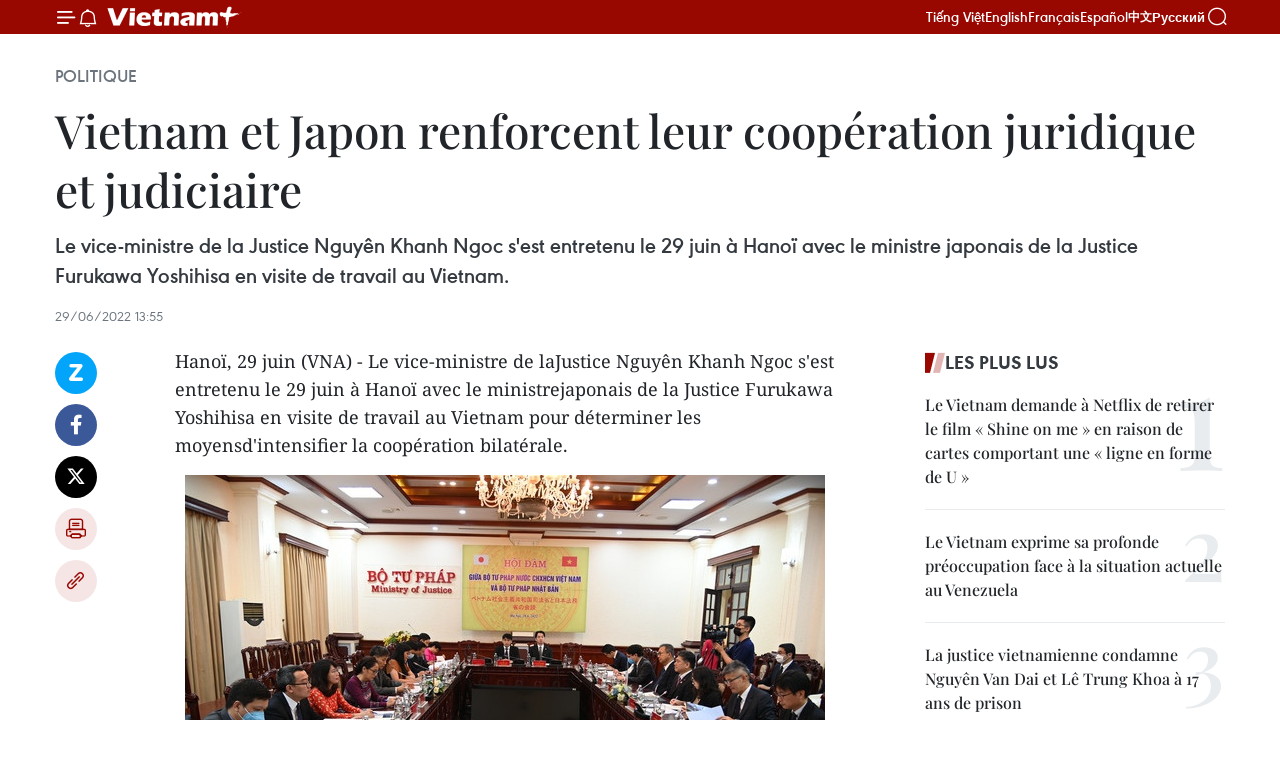

--- FILE ---
content_type: text/html;charset=utf-8
request_url: https://fr.vietnamplus.vn/vietnam-et-japon-renforcent-leur-cooperation-juridique-et-judiciaire-post184567.vnp
body_size: 22995
content:
<!DOCTYPE html> <html lang="fr" class="fr"> <head> <title>Vietnam et Japon renforcent leur coopération juridique et judiciaire | Vietnam+ (VietnamPlus)</title> <meta name="description" content="Le vice-ministre de la Justice Nguyên Khanh Ngoc s&#39;est entretenu le 29 juin à Hanoï avec le ministre japonais de la Justice Furukawa Yoshihisa en visite de travail au Vietnam."/> <meta name="keywords" content=""/> <meta name="news_keywords" content=""/> <meta http-equiv="Content-Type" content="text/html; charset=utf-8" /> <meta http-equiv="X-UA-Compatible" content="IE=edge"/> <meta http-equiv="refresh" content="1800" /> <meta name="revisit-after" content="1 days" /> <meta name="viewport" content="width=device-width, initial-scale=1"> <meta http-equiv="content-language" content="vi" /> <meta name="format-detection" content="telephone=no"/> <meta name="format-detection" content="address=no"/> <meta name="apple-mobile-web-app-capable" content="yes"> <meta name="apple-mobile-web-app-status-bar-style" content="black"> <meta name="apple-mobile-web-app-title" content="Vietnam+ (VietnamPlus)"/> <meta name="referrer" content="no-referrer-when-downgrade"/> <link rel="shortcut icon" href="https://media.vietnamplus.vn/assets/web/styles/img/favicon.ico" type="image/x-icon" /> <link rel="preconnect" href="https://media.vietnamplus.vn"/> <link rel="dns-prefetch" href="https://media.vietnamplus.vn"/> <link rel="preconnect" href="//www.google-analytics.com" /> <link rel="preconnect" href="//www.googletagmanager.com" /> <link rel="preconnect" href="//stc.za.zaloapp.com" /> <link rel="preconnect" href="//fonts.googleapis.com" /> <link rel="preconnect" href="//pagead2.googlesyndication.com"/> <link rel="preconnect" href="//tpc.googlesyndication.com"/> <link rel="preconnect" href="//securepubads.g.doubleclick.net"/> <link rel="preconnect" href="//accounts.google.com"/> <link rel="preconnect" href="//adservice.google.com"/> <link rel="preconnect" href="//adservice.google.com.vn"/> <link rel="preconnect" href="//www.googletagservices.com"/> <link rel="preconnect" href="//partner.googleadservices.com"/> <link rel="preconnect" href="//tpc.googlesyndication.com"/> <link rel="preconnect" href="//za.zdn.vn"/> <link rel="preconnect" href="//sp.zalo.me"/> <link rel="preconnect" href="//connect.facebook.net"/> <link rel="preconnect" href="//www.facebook.com"/> <link rel="dns-prefetch" href="//www.google-analytics.com" /> <link rel="dns-prefetch" href="//www.googletagmanager.com" /> <link rel="dns-prefetch" href="//stc.za.zaloapp.com" /> <link rel="dns-prefetch" href="//fonts.googleapis.com" /> <link rel="dns-prefetch" href="//pagead2.googlesyndication.com"/> <link rel="dns-prefetch" href="//tpc.googlesyndication.com"/> <link rel="dns-prefetch" href="//securepubads.g.doubleclick.net"/> <link rel="dns-prefetch" href="//accounts.google.com"/> <link rel="dns-prefetch" href="//adservice.google.com"/> <link rel="dns-prefetch" href="//adservice.google.com.vn"/> <link rel="dns-prefetch" href="//www.googletagservices.com"/> <link rel="dns-prefetch" href="//partner.googleadservices.com"/> <link rel="dns-prefetch" href="//tpc.googlesyndication.com"/> <link rel="dns-prefetch" href="//za.zdn.vn"/> <link rel="dns-prefetch" href="//sp.zalo.me"/> <link rel="dns-prefetch" href="//connect.facebook.net"/> <link rel="dns-prefetch" href="//www.facebook.com"/> <link rel="dns-prefetch" href="//graph.facebook.com"/> <link rel="dns-prefetch" href="//static.xx.fbcdn.net"/> <link rel="dns-prefetch" href="//staticxx.facebook.com"/> <script> var cmsConfig = { domainDesktop: 'https://fr.vietnamplus.vn', domainMobile: 'https://fr.vietnamplus.vn', domainApi: 'https://fr-api.vietnamplus.vn', domainStatic: 'https://media.vietnamplus.vn', domainLog: 'https://fr-log.vietnamplus.vn', googleAnalytics: 'G\-XG2Q9PW0XH', siteId: 0, pageType: 1, objectId: 184567, adsZone: 370, allowAds: false, adsLazy: true, antiAdblock: true, }; if (window.location.protocol !== 'https:' && window.location.hostname.indexOf('vietnamplus.vn') !== -1) { window.location = 'https://' + window.location.hostname + window.location.pathname + window.location.hash; } var USER_AGENT=window.navigator&&(window.navigator.userAgent||window.navigator.vendor)||window.opera||"",IS_MOBILE=/Android|webOS|iPhone|iPod|BlackBerry|Windows Phone|IEMobile|Mobile Safari|Opera Mini/i.test(USER_AGENT),IS_REDIRECT=!1;function setCookie(e,o,i){var n=new Date,i=(n.setTime(n.getTime()+24*i*60*60*1e3),"expires="+n.toUTCString());document.cookie=e+"="+o+"; "+i+";path=/;"}function getCookie(e){var o=document.cookie.indexOf(e+"="),i=o+e.length+1;return!o&&e!==document.cookie.substring(0,e.length)||-1===o?null:(-1===(e=document.cookie.indexOf(";",i))&&(e=document.cookie.length),unescape(document.cookie.substring(i,e)))}IS_MOBILE&&getCookie("isDesktop")&&(setCookie("isDesktop",1,-1),window.location=window.location.pathname.replace(".amp", ".vnp")+window.location.search,IS_REDIRECT=!0); </script> <script> if(USER_AGENT && USER_AGENT.indexOf("facebot") <= 0 && USER_AGENT.indexOf("facebookexternalhit") <= 0) { var query = ''; var hash = ''; if (window.location.search) query = window.location.search; if (window.location.hash) hash = window.location.hash; var canonicalUrl = 'https://fr.vietnamplus.vn/vietnam-et-japon-renforcent-leur-cooperation-juridique-et-judiciaire-post184567.vnp' + query + hash ; var curUrl = decodeURIComponent(window.location.href); if(!location.port && canonicalUrl.startsWith("http") && curUrl != canonicalUrl){ window.location.replace(canonicalUrl); } } </script> <meta property="fb:pages" content="120834779440" /> <meta property="fb:app_id" content="1960985707489919" /> <meta name="author" content="Vietnam+ (VietnamPlus)" /> <meta name="copyright" content="Copyright © 2026 by Vietnam+ (VietnamPlus)" /> <meta name="RATING" content="GENERAL" /> <meta name="GENERATOR" content="Vietnam+ (VietnamPlus)" /> <meta content="Vietnam+ (VietnamPlus)" itemprop="sourceOrganization" name="source"/> <meta content="news" itemprop="genre" name="medium"/> <meta name="robots" content="noarchive, max-image-preview:large, index, follow" /> <meta name="GOOGLEBOT" content="noarchive, max-image-preview:large, index, follow" /> <link rel="canonical" href="https://fr.vietnamplus.vn/vietnam-et-japon-renforcent-leur-cooperation-juridique-et-judiciaire-post184567.vnp" /> <meta property="og:site_name" content="Vietnam+ (VietnamPlus)"/> <meta property="og:rich_attachment" content="true"/> <meta property="og:type" content="article"/> <meta property="og:url" content="https://fr.vietnamplus.vn/vietnam-et-japon-renforcent-leur-cooperation-juridique-et-judiciaire-post184567.vnp"/> <meta property="og:image" content="https://mediafr.vietnamplus.vn/images/f7bdd265dc3b1373bc7e1f8305ab7b24e587000ac8a2a588c0b52ac3a75822f34a571e762dfb5c605f570a0fb8e2ceabeebc0b402d020c64ae153eb4a8bd6e30/1_4.jpg.webp"/> <meta property="og:image:width" content="1200"/> <meta property="og:image:height" content="630"/> <meta property="og:title" content="Vietnam et Japon renforcent leur coopération juridique et judiciaire"/> <meta property="og:description" content="Le vice-ministre de la Justice Nguyên Khanh Ngoc s&#39;est entretenu le 29 juin à Hanoï avec le ministre japonais de la Justice Furukawa Yoshihisa en visite de travail au Vietnam."/> <meta name="twitter:card" value="summary"/> <meta name="twitter:url" content="https://fr.vietnamplus.vn/vietnam-et-japon-renforcent-leur-cooperation-juridique-et-judiciaire-post184567.vnp"/> <meta name="twitter:title" content="Vietnam et Japon renforcent leur coopération juridique et judiciaire"/> <meta name="twitter:description" content="Le vice-ministre de la Justice Nguyên Khanh Ngoc s&#39;est entretenu le 29 juin à Hanoï avec le ministre japonais de la Justice Furukawa Yoshihisa en visite de travail au Vietnam."/> <meta name="twitter:image" content="https://mediafr.vietnamplus.vn/images/f7bdd265dc3b1373bc7e1f8305ab7b24e587000ac8a2a588c0b52ac3a75822f34a571e762dfb5c605f570a0fb8e2ceabeebc0b402d020c64ae153eb4a8bd6e30/1_4.jpg.webp"/> <meta name="twitter:site" content="@Vietnam+ (VietnamPlus)"/> <meta name="twitter:creator" content="@Vietnam+ (VietnamPlus)"/> <meta property="article:publisher" content="https://www.facebook.com/VietnamPlus" /> <meta property="article:tag" content=""/> <meta property="article:section" content="Politique" /> <meta property="article:published_time" content="2022-06-29T20:55:00+0700"/> <meta property="article:modified_time" content="2022-06-29T21:28:58+0700"/> <script type="application/ld+json"> { "@context": "http://schema.org", "@type": "Organization", "name": "Vietnam+ (VietnamPlus)", "url": "https://fr.vietnamplus.vn", "logo": "https://media.vietnamplus.vn/assets/web/styles/img/logo.png", "foundingDate": "2008", "founders": [ { "@type": "Person", "name": "Thông tấn xã Việt Nam (TTXVN)" } ], "address": [ { "@type": "PostalAddress", "streetAddress": "Số 05 Lý Thường Kiệt - Hà Nội - Việt Nam", "addressLocality": "Hà Nội City", "addressRegion": "Northeast", "postalCode": "100000", "addressCountry": "VNM" } ], "contactPoint": [ { "@type": "ContactPoint", "telephone": "+84-243-941-1349", "contactType": "customer service" }, { "@type": "ContactPoint", "telephone": "+84-243-941-1348", "contactType": "customer service" } ], "sameAs": [ "https://www.facebook.com/VietnamPlus", "https://www.tiktok.com/@vietnamplus", "https://twitter.com/vietnamplus", "https://www.youtube.com/c/BaoVietnamPlus" ] } </script> <script type="application/ld+json"> { "@context" : "https://schema.org", "@type" : "WebSite", "name": "Vietnam+ (VietnamPlus)", "url": "https://fr.vietnamplus.vn", "alternateName" : "Báo điện tử VIETNAMPLUS, Cơ quan của Thông tấn xã Việt Nam (TTXVN)", "potentialAction": { "@type": "SearchAction", "target": { "@type": "EntryPoint", "urlTemplate": "https://fr.vietnamplus.vn/search/?q={search_term_string}" }, "query-input": "required name=search_term_string" } } </script> <script type="application/ld+json"> { "@context":"http://schema.org", "@type":"BreadcrumbList", "itemListElement":[ { "@type":"ListItem", "position":1, "item":{ "@id":"https://fr.vietnamplus.vn/politique/", "name":"Politique" } } ] } </script> <script type="application/ld+json"> { "@context": "http://schema.org", "@type": "NewsArticle", "mainEntityOfPage":{ "@type":"WebPage", "@id":"https://fr.vietnamplus.vn/vietnam-et-japon-renforcent-leur-cooperation-juridique-et-judiciaire-post184567.vnp" }, "headline": "Vietnam et Japon renforcent leur coopération juridique et judiciaire", "description": "Le vice-ministre de la Justice Nguyên Khanh Ngoc s'est entretenu le 29 juin à Hanoï avec le ministre japonais de la Justice Furukawa Yoshihisa en visite de travail au Vietnam.", "image": { "@type": "ImageObject", "url": "https://mediafr.vietnamplus.vn/images/f7bdd265dc3b1373bc7e1f8305ab7b24e587000ac8a2a588c0b52ac3a75822f34a571e762dfb5c605f570a0fb8e2ceabeebc0b402d020c64ae153eb4a8bd6e30/1_4.jpg.webp", "width" : 1200, "height" : 675 }, "datePublished": "2022-06-29T20:55:00+0700", "dateModified": "2022-06-29T21:28:58+0700", "author": { "@type": "Person", "name": "" }, "publisher": { "@type": "Organization", "name": "Vietnam+ (VietnamPlus)", "logo": { "@type": "ImageObject", "url": "https://media.vietnamplus.vn/assets/web/styles/img/logo.png" } } } </script> <link rel="preload" href="https://media.vietnamplus.vn/assets/web/styles/css/main.min-1.0.14.css" as="style"> <link rel="preload" href="https://media.vietnamplus.vn/assets/web/js/main.min-1.0.33.js" as="script"> <link rel="preload" href="https://media.vietnamplus.vn/assets/web/js/detail.min-1.0.15.js" as="script"> <link rel="preload" href="https://common.mcms.one/assets/styles/css/vietnamplus-1.0.0.css" as="style"> <link rel="stylesheet" href="https://common.mcms.one/assets/styles/css/vietnamplus-1.0.0.css"> <link id="cms-style" rel="stylesheet" href="https://media.vietnamplus.vn/assets/web/styles/css/main.min-1.0.14.css"> <script type="text/javascript"> var _metaOgUrl = 'https://fr.vietnamplus.vn/vietnam-et-japon-renforcent-leur-cooperation-juridique-et-judiciaire-post184567.vnp'; var page_title = document.title; var tracked_url = window.location.pathname + window.location.search + window.location.hash; var cate_path = 'politique'; if (cate_path.length > 0) { tracked_url = "/" + cate_path + tracked_url; } </script> <script async="" src="https://www.googletagmanager.com/gtag/js?id=G-XG2Q9PW0XH"></script> <script> window.dataLayer = window.dataLayer || []; function gtag(){dataLayer.push(arguments);} gtag('js', new Date()); gtag('config', 'G-XG2Q9PW0XH', {page_path: tracked_url}); </script> <script>window.dataLayer = window.dataLayer || [];dataLayer.push({'pageCategory': '/politique'});</script> <script> window.dataLayer = window.dataLayer || []; dataLayer.push({ 'event': 'Pageview', 'articleId': '184567', 'articleTitle': 'Vietnam et Japon renforcent leur coopération juridique et judiciaire', 'articleCategory': 'Politique', 'articleAlowAds': false, 'articleType': 'detail', 'articlePublishDate': '2022-06-29T20:55:00+0700', 'articleThumbnail': 'https://mediafr.vietnamplus.vn/images/f7bdd265dc3b1373bc7e1f8305ab7b24e587000ac8a2a588c0b52ac3a75822f34a571e762dfb5c605f570a0fb8e2ceabeebc0b402d020c64ae153eb4a8bd6e30/1_4.jpg.webp', 'articleShortUrl': 'https://fr.vietnamplus.vn/vietnam-et-japon-renforcent-leur-cooperation-juridique-et-judiciaire-post184567.vnp', 'articleFullUrl': 'https://fr.vietnamplus.vn/vietnam-et-japon-renforcent-leur-cooperation-juridique-et-judiciaire-post184567.vnp', }); </script> <script type='text/javascript'> gtag('event', 'article_page',{ 'articleId': '184567', 'articleTitle': 'Vietnam et Japon renforcent leur coopération juridique et judiciaire', 'articleCategory': 'Politique', 'articleAlowAds': false, 'articleType': 'detail', 'articlePublishDate': '2022-06-29T20:55:00+0700', 'articleThumbnail': 'https://mediafr.vietnamplus.vn/images/f7bdd265dc3b1373bc7e1f8305ab7b24e587000ac8a2a588c0b52ac3a75822f34a571e762dfb5c605f570a0fb8e2ceabeebc0b402d020c64ae153eb4a8bd6e30/1_4.jpg.webp', 'articleShortUrl': 'https://fr.vietnamplus.vn/vietnam-et-japon-renforcent-leur-cooperation-juridique-et-judiciaire-post184567.vnp', 'articleFullUrl': 'https://fr.vietnamplus.vn/vietnam-et-japon-renforcent-leur-cooperation-juridique-et-judiciaire-post184567.vnp', }); </script> <script>(function(w,d,s,l,i){w[l]=w[l]||[];w[l].push({'gtm.start': new Date().getTime(),event:'gtm.js'});var f=d.getElementsByTagName(s)[0], j=d.createElement(s),dl=l!='dataLayer'?'&l='+l:'';j.async=true;j.src= 'https://www.googletagmanager.com/gtm.js?id='+i+dl;f.parentNode.insertBefore(j,f); })(window,document,'script','dataLayer','GTM-5WM58F3N');</script> <script type="text/javascript"> !function(){"use strict";function e(e){var t=!(arguments.length>1&&void 0!==arguments[1])||arguments[1],c=document.createElement("script");c.src=e,t?c.type="module":(c.async=!0,c.type="text/javascript",c.setAttribute("nomodule",""));var n=document.getElementsByTagName("script")[0];n.parentNode.insertBefore(c,n)}!function(t,c){!function(t,c,n){var a,o,r;n.accountId=c,null!==(a=t.marfeel)&&void 0!==a||(t.marfeel={}),null!==(o=(r=t.marfeel).cmd)&&void 0!==o||(r.cmd=[]),t.marfeel.config=n;var i="https://sdk.mrf.io/statics";e("".concat(i,"/marfeel-sdk.js?id=").concat(c),!0),e("".concat(i,"/marfeel-sdk.es5.js?id=").concat(c),!1)}(t,c,arguments.length>2&&void 0!==arguments[2]?arguments[2]:{})}(window,2272,{} )}(); </script> <script async src="https://sp.zalo.me/plugins/sdk.js"></script> </head> <body class="detail-page"> <div id="sdaWeb_SdaMasthead" class="rennab rennab-top" data-platform="1" data-position="Web_SdaMasthead"> </div> <header class=" site-header"> <div class="sticky"> <div class="container"> <i class="ic-menu"></i> <i class="ic-bell"></i> <div id="header-news" class="pick-news hidden" data-source="header-latest-news"></div> <a class="small-logo" href="/" title="Vietnam+ (VietnamPlus)">Vietnam+ (VietnamPlus)</a> <ul class="menu"> <li> <a href="https://www.vietnamplus.vn" title="Tiếng Việt" target="_blank">Tiếng Việt</a> </li> <li> <a href="https://en.vietnamplus.vn" title="English" target="_blank" rel="nofollow">English</a> </li> <li> <a href="https://fr.vietnamplus.vn" title="Français" target="_blank" rel="nofollow">Français</a> </li> <li> <a href="https://es.vietnamplus.vn" title="Español" target="_blank" rel="nofollow">Español</a> </li> <li> <a href="https://zh.vietnamplus.vn" title="中文" target="_blank" rel="nofollow">中文</a> </li> <li> <a href="https://ru.vietnamplus.vn" title="Русский" target="_blank" rel="nofollow">Русский</a> </li> </ul> <div class="search-wrapper"> <i class="ic-search"></i> <input type="text" class="search txtsearch" placeholder="Mot clé"> </div> </div> </div> </header> <div class="site-body"> <div id="sdaWeb_SdaBackground" class="rennab " data-platform="1" data-position="Web_SdaBackground"> </div> <div class="container"> <div class="breadcrumb breadcrumb-detail"> <h2 class="main"> <a href="https://fr.vietnamplus.vn/politique/" title="Politique" class="active">Politique</a> </h2> </div> <div id="sdaWeb_SdaTop" class="rennab " data-platform="1" data-position="Web_SdaTop"> </div> <div class="article"> <h1 class="article__title cms-title "> Vietnam et Japon renforcent leur coopération juridique et judiciaire </h1> <div class="article__sapo cms-desc"> Le vice-ministre de la Justice Nguyên Khanh Ngoc s'est entretenu le 29 juin à Hanoï avec le ministre japonais de la Justice Furukawa Yoshihisa en visite de travail au Vietnam. </div> <div id="sdaWeb_SdaArticleAfterSapo" class="rennab " data-platform="1" data-position="Web_SdaArticleAfterSapo"> </div> <div class="article__meta"> <time class="time" datetime="2022-06-29T20:55:00+0700" data-time="1656510900" data-friendly="false">mercredi 29 juin 2022 20:55</time> <meta class="cms-date" itemprop="datePublished" content="2022-06-29T20:55:00+0700"> </div> <div class="col"> <div class="main-col content-col"> <div class="article__body zce-content-body cms-body" itemprop="articleBody"> <div class="social-pin sticky article__social"> <a href="javascript:void(0);" class="zl zalo-share-button" title="Zalo" data-href="https://fr.vietnamplus.vn/vietnam-et-japon-renforcent-leur-cooperation-juridique-et-judiciaire-post184567.vnp" data-oaid="4486284411240520426" data-layout="1" data-color="blue" data-customize="true">Zalo</a> <a href="javascript:void(0);" class="item fb" data-href="https://fr.vietnamplus.vn/vietnam-et-japon-renforcent-leur-cooperation-juridique-et-judiciaire-post184567.vnp" data-rel="facebook" title="Facebook">Facebook</a> <a href="javascript:void(0);" class="item tw" data-href="https://fr.vietnamplus.vn/vietnam-et-japon-renforcent-leur-cooperation-juridique-et-judiciaire-post184567.vnp" data-rel="twitter" title="Twitter">Twitter</a> <a href="javascript:void(0);" class="bookmark sendbookmark hidden" onclick="ME.sendBookmark(this, 184567);" data-id="184567" title="marque-pages">marque-pages</a> <a href="javascript:void(0);" class="print sendprint" title="Print" data-href="/print-184567.html">Impression</a> <a href="javascript:void(0);" class="item link" data-href="https://fr.vietnamplus.vn/vietnam-et-japon-renforcent-leur-cooperation-juridique-et-judiciaire-post184567.vnp" data-rel="copy" title="Copy link">Copy link</a> </div> <div class="ExternalClassE108F97E03D349C0862608A059EB40B5"> Hanoï, 29 juin (VNA) - Le vice-ministre de laJustice Nguyên Khanh Ngoc s'est entretenu le 29 juin à Hanoï avec le ministrejaponais de la Justice Furukawa Yoshihisa en visite de travail au Vietnam pour déterminer les moyensd'intensifier la coopération bilatérale.
</div>
<div class="ExternalClassE108F97E03D349C0862608A059EB40B5"> <div class="article-photo"> <a href="/Uploaded_FR/sxtt/2022_06_29/1_4.jpg" rel="nofollow" target="_blank"><img alt="Vietnam et Japon renforcent leur coopération juridique et judiciaire ảnh 1" src="[data-uri]" class="lazyload cms-photo" data-large-src="https://mediafr.vietnamplus.vn/images/33e0b6e9e64bc3c1817db4b0200c0d1e85f40fc50d2d6cf41189067b4ef91ca29cd33f4758dd83c4ba78bd5fc31d2b65/1_4.jpg" data-src="https://mediafr.vietnamplus.vn/images/68f2576c032ecf9e9a26d2c81c381417dbecb9013384d607472c2b86d293d030817805f63d6575827b89bdeb86b171ea/1_4.jpg" title="Vietnam et Japon renforcent leur coopération juridique et judiciaire ảnh 1"></a><span>Lors de la conférence.&nbsp; Photo : VGP</span> </div> <br> <br> Nguyên Khanh Ngoc a hautement salué FurukawaYoshihisa pour avoir choisi le Vietnam comme l'une des destinations de sonpremier voyage à l'étranger depuis son entrée en fonction en octobre 2021,affirmant que le Japon était le premier partenaire bilatéral à fournir unsoutien technique au Vietnam dans les affaires juridiques et&nbsp; judiciaires, notamment par le biais deprojets gérés par l'Agence japonaise de coopération internationale (JICA) auVietnam depuis 1996. <br> <br> Le Japon a fourni au Vietnam une assistancepour l'élaboration des lois dans les affaires civiles et économiques et leslitiges, ainsi que pour le renforcement des capacités. <br> <br> Pour renforcer davantage le partenariatbilatéral dans les temps à venir, Nguyên Khanh Ngoc a suggéré que les deuxparties continuent d'exécuter efficacement le protocole d'accord sur lesquestions juridiques et judiciaires signé en octobre 2020 et de mettre en œuvreconjointement le projet financé par la JICA sur l'amélioration de la qualité etde l'efficacité de l'élaboration des lois et l'application de la loi au Vietnamde 2021 à 2025. <br> <br> Les deux parties devraient également renforcerleur coopération en matière d'entraide judiciaire en matière civile etcommerciale et régler les affaires d'enregistrement civil et de nationalitéconcernant les citoyens vietnamiens et japonais, étant donné que le Vietnam etle Japon connaissent une croissance des échanges civils, commerciaux etd'investissement, a-t-il déclaré. <br> <br> Furukawa Yoshihisa, pour sa part, s'attendaità ce que les deux parties prennent conjointement des mesures spécifiques pourrenforcer le partenariat juridique et judiciaire. <br> <br> Il a remercié le ministère vietnamien de laJustice d'avoir encouragé la coopération juridique et judiciaire entre le Japonet l'ASEAN lors de la réunion des ministres de la Justice de l'ASEAN (ALAWMM)et de la réunion des hauts responsables de la Justice de l'ASEAN (ASLOM). <br> <br> Il a également souhaité recevoir un soutiensupplémentaire du Vietnam dans les activités futures, notamment lescélébrations du 50e anniversaire des relations diplomatiques entre l'ASEAN etle Japon.- VNA
</div> <div class="article__source"> <div class="source"> <span class="name">source</span> </div> </div> <div id="sdaWeb_SdaArticleAfterBody" class="rennab " data-platform="1" data-position="Web_SdaArticleAfterBody"> </div> </div> <div id="sdaWeb_SdaArticleAfterTag" class="rennab " data-platform="1" data-position="Web_SdaArticleAfterTag"> </div> <div class="wrap-social"> <div class="social-pin article__social"> <a href="javascript:void(0);" class="zl zalo-share-button" title="Zalo" data-href="https://fr.vietnamplus.vn/vietnam-et-japon-renforcent-leur-cooperation-juridique-et-judiciaire-post184567.vnp" data-oaid="4486284411240520426" data-layout="1" data-color="blue" data-customize="true">Zalo</a> <a href="javascript:void(0);" class="item fb" data-href="https://fr.vietnamplus.vn/vietnam-et-japon-renforcent-leur-cooperation-juridique-et-judiciaire-post184567.vnp" data-rel="facebook" title="Facebook">Facebook</a> <a href="javascript:void(0);" class="item tw" data-href="https://fr.vietnamplus.vn/vietnam-et-japon-renforcent-leur-cooperation-juridique-et-judiciaire-post184567.vnp" data-rel="twitter" title="Twitter">Twitter</a> <a href="javascript:void(0);" class="bookmark sendbookmark hidden" onclick="ME.sendBookmark(this, 184567);" data-id="184567" title="marque-pages">marque-pages</a> <a href="javascript:void(0);" class="print sendprint" title="Print" data-href="/print-184567.html">Impression</a> <a href="javascript:void(0);" class="item link" data-href="https://fr.vietnamplus.vn/vietnam-et-japon-renforcent-leur-cooperation-juridique-et-judiciaire-post184567.vnp" data-rel="copy" title="Copy link">Copy link</a> </div> <a href="https://news.google.com/publications/CAAqBwgKMN-18wowlLWFAw?hl=vi&gl=VN&ceid=VN%3Avi" class="google-news" target="_blank" title="Google News">Suivez VietnamPlus</a> </div> <div id="sdaWeb_SdaArticleAfterBody1" class="rennab " data-platform="1" data-position="Web_SdaArticleAfterBody1"> </div> <div id="sdaWeb_SdaArticleAfterBody2" class="rennab " data-platform="1" data-position="Web_SdaArticleAfterBody2"> </div> <div class="timeline secondary"> <h3 class="box-heading"> <a href="https://fr.vietnamplus.vn/politique/" title="Politique" class="title"> Voir plus </a> </h3> <div class="box-content content-list" data-source="recommendation-370"> <article class="story" data-id="257670"> <figure class="story__thumb"> <a class="cms-link" href="https://fr.vietnamplus.vn/le-vietnam-reaffirme-sa-politique-etrangere-lors-dune-rencontre-avec-des-ambassadeurs-non-residents-post257670.vnp" title="Le Vietnam réaffirme sa politique étrangère lors d’une rencontre avec des ambassadeurs non résidents"> <img class="lazyload" src="[data-uri]" data-src="https://mediafr.vietnamplus.vn/images/8e98a483fbdc1188ba7e718c1c8b17cb74864d14794ef5680d4a58204af44a2629b0040fd9e071045a8abb502d855513/img-0040.jpg.webp" data-srcset="https://mediafr.vietnamplus.vn/images/8e98a483fbdc1188ba7e718c1c8b17cb74864d14794ef5680d4a58204af44a2629b0040fd9e071045a8abb502d855513/img-0040.jpg.webp 1x, https://mediafr.vietnamplus.vn/images/8fca5519b08d7ebdb673790bf743508174864d14794ef5680d4a58204af44a2629b0040fd9e071045a8abb502d855513/img-0040.jpg.webp 2x" alt="La vice-ministre des Affaires étrangères (AE), Le Thi Thu Hang, et les ambassadeurs non résidents. Photo: ministère vietnamien des Affaires étrangères"> <noscript><img src="https://mediafr.vietnamplus.vn/images/8e98a483fbdc1188ba7e718c1c8b17cb74864d14794ef5680d4a58204af44a2629b0040fd9e071045a8abb502d855513/img-0040.jpg.webp" srcset="https://mediafr.vietnamplus.vn/images/8e98a483fbdc1188ba7e718c1c8b17cb74864d14794ef5680d4a58204af44a2629b0040fd9e071045a8abb502d855513/img-0040.jpg.webp 1x, https://mediafr.vietnamplus.vn/images/8fca5519b08d7ebdb673790bf743508174864d14794ef5680d4a58204af44a2629b0040fd9e071045a8abb502d855513/img-0040.jpg.webp 2x" alt="La vice-ministre des Affaires étrangères (AE), Le Thi Thu Hang, et les ambassadeurs non résidents. Photo: ministère vietnamien des Affaires étrangères" class="image-fallback"></noscript> </a> </figure> <h2 class="story__heading" data-tracking="257670"> <a class=" cms-link" href="https://fr.vietnamplus.vn/le-vietnam-reaffirme-sa-politique-etrangere-lors-dune-rencontre-avec-des-ambassadeurs-non-residents-post257670.vnp" title="Le Vietnam réaffirme sa politique étrangère lors d’une rencontre avec des ambassadeurs non résidents"> Le Vietnam réaffirme sa politique étrangère lors d’une rencontre avec des ambassadeurs non résidents </a> </h2> <time class="time" datetime="2026-01-19T21:41:15+0700" data-time="1768833675"> 19/01/2026 21:41 </time> <div class="story__summary story__shorten"> <p>À l’occasion du 14ᵉ Congrès national du Parti communiste du Vietnam, la vice-ministre des Affaires étrangères, Le Thi Thu Hang, a reçu les ambassadeurs non résidents, réaffirmant la politique étrangère d’indépendance, d’autonomie et d’intégration internationale du Vietnam.</p> </div> </article> <article class="story" data-id="257666"> <figure class="story__thumb"> <a class="cms-link" href="https://fr.vietnamplus.vn/la-confiance-regionale-se-renforce-dans-le-14e-congres-du-pcv-post257666.vnp" title="La confiance régionale se renforce dans le 14e Congrès du PCV"> <img class="lazyload" src="[data-uri]" data-src="https://mediafr.vietnamplus.vn/images/44f872b41ffffe837e595148a04b980723b3aa726b636afc3a8ea1ef67a7284733ba942bc6fe8bd53e397388c5a64314f5b55a83c085a6d8fa122d9bab5c5bcd/thongsavanh-phomvihane.jpg.webp" data-srcset="https://mediafr.vietnamplus.vn/images/44f872b41ffffe837e595148a04b980723b3aa726b636afc3a8ea1ef67a7284733ba942bc6fe8bd53e397388c5a64314f5b55a83c085a6d8fa122d9bab5c5bcd/thongsavanh-phomvihane.jpg.webp 1x, https://mediafr.vietnamplus.vn/images/5d0deb09e2c673469c8d47bdf1f528e423b3aa726b636afc3a8ea1ef67a7284733ba942bc6fe8bd53e397388c5a64314f5b55a83c085a6d8fa122d9bab5c5bcd/thongsavanh-phomvihane.jpg.webp 2x" alt="Le ministre lao des Affaires étrangères, Thongsavanh Phomvihane. Photo : VNA"> <noscript><img src="https://mediafr.vietnamplus.vn/images/44f872b41ffffe837e595148a04b980723b3aa726b636afc3a8ea1ef67a7284733ba942bc6fe8bd53e397388c5a64314f5b55a83c085a6d8fa122d9bab5c5bcd/thongsavanh-phomvihane.jpg.webp" srcset="https://mediafr.vietnamplus.vn/images/44f872b41ffffe837e595148a04b980723b3aa726b636afc3a8ea1ef67a7284733ba942bc6fe8bd53e397388c5a64314f5b55a83c085a6d8fa122d9bab5c5bcd/thongsavanh-phomvihane.jpg.webp 1x, https://mediafr.vietnamplus.vn/images/5d0deb09e2c673469c8d47bdf1f528e423b3aa726b636afc3a8ea1ef67a7284733ba942bc6fe8bd53e397388c5a64314f5b55a83c085a6d8fa122d9bab5c5bcd/thongsavanh-phomvihane.jpg.webp 2x" alt="Le ministre lao des Affaires étrangères, Thongsavanh Phomvihane. Photo : VNA" class="image-fallback"></noscript> </a> </figure> <h2 class="story__heading" data-tracking="257666"> <a class=" cms-link" href="https://fr.vietnamplus.vn/la-confiance-regionale-se-renforce-dans-le-14e-congres-du-pcv-post257666.vnp" title="La confiance régionale se renforce dans le 14e Congrès du PCV"> La confiance régionale se renforce dans le 14e Congrès du PCV </a> </h2> <time class="time" datetime="2026-01-19T16:45:00+0700" data-time="1768815900"> 19/01/2026 16:45 </time> <div class="story__summary story__shorten"> <p>Le Vietnam n’a cessé de consolider son rôle et sa position dans la région et sur la scène internationale. Il est à espérer que le 14e Congrès national du Parti communiste du Vietnam poursuivra sur la voie d’un développement plus rapide et plus durable.</p> </div> </article> <article class="story" data-id="257665"> <figure class="story__thumb"> <a class="cms-link" href="https://fr.vietnamplus.vn/un-navire-de-patrouille-de-la-garde-cotiere-japonaise-en-visite-de-courtoisie-a-da-nang-post257665.vnp" title="Un navire de patrouille de la Garde côtière japonaise en visite de courtoisie à Da Nang"> <img class="lazyload" src="[data-uri]" data-src="https://mediafr.vietnamplus.vn/images/[base64]/vna-potal-tau-tuan-tra-cua-luc-luong-bao-ve-bo-bien-nhat-ban-tham-xa-giao-thanh-pho-da-nang-stand.jpg.webp" data-srcset="https://mediafr.vietnamplus.vn/images/[base64]/vna-potal-tau-tuan-tra-cua-luc-luong-bao-ve-bo-bien-nhat-ban-tham-xa-giao-thanh-pho-da-nang-stand.jpg.webp 1x, https://mediafr.vietnamplus.vn/images/[base64]/vna-potal-tau-tuan-tra-cua-luc-luong-bao-ve-bo-bien-nhat-ban-tham-xa-giao-thanh-pho-da-nang-stand.jpg.webp 2x" alt="Photo : VNA"> <noscript><img src="https://mediafr.vietnamplus.vn/images/[base64]/vna-potal-tau-tuan-tra-cua-luc-luong-bao-ve-bo-bien-nhat-ban-tham-xa-giao-thanh-pho-da-nang-stand.jpg.webp" srcset="https://mediafr.vietnamplus.vn/images/[base64]/vna-potal-tau-tuan-tra-cua-luc-luong-bao-ve-bo-bien-nhat-ban-tham-xa-giao-thanh-pho-da-nang-stand.jpg.webp 1x, https://mediafr.vietnamplus.vn/images/[base64]/vna-potal-tau-tuan-tra-cua-luc-luong-bao-ve-bo-bien-nhat-ban-tham-xa-giao-thanh-pho-da-nang-stand.jpg.webp 2x" alt="Photo : VNA" class="image-fallback"></noscript> </a> </figure> <h2 class="story__heading" data-tracking="257665"> <a class=" cms-link" href="https://fr.vietnamplus.vn/un-navire-de-patrouille-de-la-garde-cotiere-japonaise-en-visite-de-courtoisie-a-da-nang-post257665.vnp" title="Un navire de patrouille de la Garde côtière japonaise en visite de courtoisie à Da Nang"> Un navire de patrouille de la Garde côtière japonaise en visite de courtoisie à Da Nang </a> </h2> <time class="time" datetime="2026-01-19T16:39:03+0700" data-time="1768815543"> 19/01/2026 16:39 </time> <div class="story__summary story__shorten"> <p>Le navire de patrouille Akitsushima de la Garde côtière japonaise a accosté le 19 janvier, au port de Tien Sa, entamant une visite de courtoisie de cinq jours dans la ville de Da Nang (Centre).</p> </div> </article> <article class="story" data-id="257664"> <figure class="story__thumb"> <a class="cms-link" href="https://fr.vietnamplus.vn/les-amis-damerique-latine-expriment-leur-confiance-dans-la-voie-revolutionnaire-du-vietnam-post257664.vnp" title="Les amis d’Amérique latine expriment leur confiance dans la voie révolutionnaire du Vietnam"> <img class="lazyload" src="[data-uri]" data-src="https://mediafr.vietnamplus.vn/images/[base64]/vna-potal-dai-hoi-xiv-cua-dang-ban-be-my-latinh-gui-niem-tin-vung-ben-vao-con-duong-cach-mang-viet-nam-8537636.jpg.webp" data-srcset="https://mediafr.vietnamplus.vn/images/[base64]/vna-potal-dai-hoi-xiv-cua-dang-ban-be-my-latinh-gui-niem-tin-vung-ben-vao-con-duong-cach-mang-viet-nam-8537636.jpg.webp 1x, https://mediafr.vietnamplus.vn/images/[base64]/vna-potal-dai-hoi-xiv-cua-dang-ban-be-my-latinh-gui-niem-tin-vung-ben-vao-con-duong-cach-mang-viet-nam-8537636.jpg.webp 2x" alt="Le Dr Romulo Velero, intellectuel de gauche reconnu au Venezuela. Photo: VNA"> <noscript><img src="https://mediafr.vietnamplus.vn/images/[base64]/vna-potal-dai-hoi-xiv-cua-dang-ban-be-my-latinh-gui-niem-tin-vung-ben-vao-con-duong-cach-mang-viet-nam-8537636.jpg.webp" srcset="https://mediafr.vietnamplus.vn/images/[base64]/vna-potal-dai-hoi-xiv-cua-dang-ban-be-my-latinh-gui-niem-tin-vung-ben-vao-con-duong-cach-mang-viet-nam-8537636.jpg.webp 1x, https://mediafr.vietnamplus.vn/images/[base64]/vna-potal-dai-hoi-xiv-cua-dang-ban-be-my-latinh-gui-niem-tin-vung-ben-vao-con-duong-cach-mang-viet-nam-8537636.jpg.webp 2x" alt="Le Dr Romulo Velero, intellectuel de gauche reconnu au Venezuela. Photo: VNA" class="image-fallback"></noscript> </a> </figure> <h2 class="story__heading" data-tracking="257664"> <a class=" cms-link" href="https://fr.vietnamplus.vn/les-amis-damerique-latine-expriment-leur-confiance-dans-la-voie-revolutionnaire-du-vietnam-post257664.vnp" title="Les amis d’Amérique latine expriment leur confiance dans la voie révolutionnaire du Vietnam"> Les amis d’Amérique latine expriment leur confiance dans la voie révolutionnaire du Vietnam </a> </h2> <time class="time" datetime="2026-01-19T16:34:27+0700" data-time="1768815267"> 19/01/2026 16:34 </time> <div class="story__summary story__shorten"> <p>À l’occasion du 14ᵉ Congrès national du Parti communiste du Vietnam, le Dr Romulo Velero, intellectuel de gauche vénézuélien, a exprimé sa confiance dans la voie révolutionnaire du Vietnam, soulignant le rôle dirigeant du Parti, son lien étroit avec le peuple et la portée historique et contemporaine de ce rendez-vous politique majeur.</p> </div> </article> <article class="story" data-id="257662"> <figure class="story__thumb"> <a class="cms-link" href="https://fr.vietnamplus.vn/regard-cambodgien-sur-le-vietnam-le-dr-kin-phea-salue-la-vision-strategique-du-pcv-pour-2030-2045-post257662.vnp" title="Regard cambodgien sur le Vietnam : Le Dr Kin Phea salue la vision stratégique du PCV pour 2030-2045"> <img class="lazyload" src="[data-uri]" data-src="https://mediafr.vietnamplus.vn/images/[base64]/vna-potal-hoc-gia-campuchia-de-cao-vai-tro-cua-dang-cong-san-viet-nam-trong-ky-nguyen-moi-cua-dat-nuoc-stand.jpg.webp" data-srcset="https://mediafr.vietnamplus.vn/images/[base64]/vna-potal-hoc-gia-campuchia-de-cao-vai-tro-cua-dang-cong-san-viet-nam-trong-ky-nguyen-moi-cua-dat-nuoc-stand.jpg.webp 1x, https://mediafr.vietnamplus.vn/images/[base64]/vna-potal-hoc-gia-campuchia-de-cao-vai-tro-cua-dang-cong-san-viet-nam-trong-ky-nguyen-moi-cua-dat-nuoc-stand.jpg.webp 2x" alt="Le Docteur Kin Phea, directeur de l&#39;Institut des relations internationales du Cambodge. Photo : VNA"> <noscript><img src="https://mediafr.vietnamplus.vn/images/[base64]/vna-potal-hoc-gia-campuchia-de-cao-vai-tro-cua-dang-cong-san-viet-nam-trong-ky-nguyen-moi-cua-dat-nuoc-stand.jpg.webp" srcset="https://mediafr.vietnamplus.vn/images/[base64]/vna-potal-hoc-gia-campuchia-de-cao-vai-tro-cua-dang-cong-san-viet-nam-trong-ky-nguyen-moi-cua-dat-nuoc-stand.jpg.webp 1x, https://mediafr.vietnamplus.vn/images/[base64]/vna-potal-hoc-gia-campuchia-de-cao-vai-tro-cua-dang-cong-san-viet-nam-trong-ky-nguyen-moi-cua-dat-nuoc-stand.jpg.webp 2x" alt="Le Docteur Kin Phea, directeur de l&#39;Institut des relations internationales du Cambodge. Photo : VNA" class="image-fallback"></noscript> </a> </figure> <h2 class="story__heading" data-tracking="257662"> <a class=" cms-link" href="https://fr.vietnamplus.vn/regard-cambodgien-sur-le-vietnam-le-dr-kin-phea-salue-la-vision-strategique-du-pcv-pour-2030-2045-post257662.vnp" title="Regard cambodgien sur le Vietnam : Le Dr Kin Phea salue la vision stratégique du PCV pour 2030-2045"> Regard cambodgien sur le Vietnam : Le Dr Kin Phea salue la vision stratégique du PCV pour 2030-2045 </a> </h2> <time class="time" datetime="2026-01-19T16:22:29+0700" data-time="1768814549"> 19/01/2026 16:22 </time> <div class="story__summary story__shorten"> <p>Articulé autour de trois percées stratégiques et six missions clés, le 14e Congrès national du PCV marque, selon le Dr Kin Phea, l'avènement d'une « ère d’essor national ». S'exprimant à Phnom Penh, l'expert cambodgien a souligné que ce rendez-vous politique majeur constitue le point de départ d'une phase révolutionnaire inédite pour le Vietnam.</p> </div> </article> <div id="sdaWeb_SdaNative1" class="rennab " data-platform="1" data-position="Web_SdaNative1"> </div> <article class="story" data-id="257661"> <figure class="story__thumb"> <a class="cms-link" href="https://fr.vietnamplus.vn/des-etudiants-vietnamiens-a-letranger-confiants-dans-lavenement-dune-nouvelle-ere-de-developpement-post257661.vnp" title="Des étudiants vietnamiens à l’étranger confiants dans l’avènement d’une nouvelle ère de développement"> <img class="lazyload" src="[data-uri]" data-src="https://mediafr.vietnamplus.vn/images/99744cc23496dda1191ab041b5e71839686d7fcb825be7e5c9b36c0ae0e3ad1a1ec186b4046a85498e81f6bb10e5b7c8/1-2655.jpg.webp" data-srcset="https://mediafr.vietnamplus.vn/images/99744cc23496dda1191ab041b5e71839686d7fcb825be7e5c9b36c0ae0e3ad1a1ec186b4046a85498e81f6bb10e5b7c8/1-2655.jpg.webp 1x, https://mediafr.vietnamplus.vn/images/b45f905f8a1d998e7735114b0aa991f0686d7fcb825be7e5c9b36c0ae0e3ad1a1ec186b4046a85498e81f6bb10e5b7c8/1-2655.jpg.webp 2x" alt="Lê Thi Anh Thu, étudiante en master à l’Université des Sports de Pékin, répond à une interview accordée à un journaliste de la VNA à Pékin. Photo : VNA"> <noscript><img src="https://mediafr.vietnamplus.vn/images/99744cc23496dda1191ab041b5e71839686d7fcb825be7e5c9b36c0ae0e3ad1a1ec186b4046a85498e81f6bb10e5b7c8/1-2655.jpg.webp" srcset="https://mediafr.vietnamplus.vn/images/99744cc23496dda1191ab041b5e71839686d7fcb825be7e5c9b36c0ae0e3ad1a1ec186b4046a85498e81f6bb10e5b7c8/1-2655.jpg.webp 1x, https://mediafr.vietnamplus.vn/images/b45f905f8a1d998e7735114b0aa991f0686d7fcb825be7e5c9b36c0ae0e3ad1a1ec186b4046a85498e81f6bb10e5b7c8/1-2655.jpg.webp 2x" alt="Lê Thi Anh Thu, étudiante en master à l’Université des Sports de Pékin, répond à une interview accordée à un journaliste de la VNA à Pékin. Photo : VNA" class="image-fallback"></noscript> </a> </figure> <h2 class="story__heading" data-tracking="257661"> <a class=" cms-link" href="https://fr.vietnamplus.vn/des-etudiants-vietnamiens-a-letranger-confiants-dans-lavenement-dune-nouvelle-ere-de-developpement-post257661.vnp" title="Des étudiants vietnamiens à l’étranger confiants dans l’avènement d’une nouvelle ère de développement"> Des étudiants vietnamiens à l’étranger confiants dans l’avènement d’une nouvelle ère de développement </a> </h2> <time class="time" datetime="2026-01-19T16:13:07+0700" data-time="1768813987"> 19/01/2026 16:13 </time> <div class="story__summary story__shorten"> <p>De nombreux étudiants vietnamiens en leurs études et leurs recherches en Chine ont exprimé leur confiance et leurs fortes attentes quant aux orientations stratégiques qui seront adoptées lors de cet événement politique majeur.</p> </div> </article> <article class="story" data-id="257659"> <figure class="story__thumb"> <a class="cms-link" href="https://fr.vietnamplus.vn/la-vice-ministre-des-ae-le-thi-thu-hang-recoit-une-delegation-de-journalistes-etrangers-couvrant-le-14-congres-du-parti-post257659.vnp" title="La vice-ministre des AE Le Thi Thu Hang reçoit une délégation de journalistes étrangers couvrant le 14ᵉ Congrès du Parti"> <img class="lazyload" src="[data-uri]" data-src="https://mediafr.vietnamplus.vn/images/e561533c122dd67ff9be5bdc26232758ca544952c5e12df2f88c55ee7951e24449a99e36397834d242e04d4f031f346628ddd095df5ef4d212e74a6cea304b7393f5199ac87c95aa217859304674f7466c17335bfeab3a9463c35c0e0cc94508/73d96cf8-79cc-4e4e-81e8-605cbc4-1768801576126.jpg.webp" data-srcset="https://mediafr.vietnamplus.vn/images/e561533c122dd67ff9be5bdc26232758ca544952c5e12df2f88c55ee7951e24449a99e36397834d242e04d4f031f346628ddd095df5ef4d212e74a6cea304b7393f5199ac87c95aa217859304674f7466c17335bfeab3a9463c35c0e0cc94508/73d96cf8-79cc-4e4e-81e8-605cbc4-1768801576126.jpg.webp 1x, https://mediafr.vietnamplus.vn/images/5e68d86e4a3b9f2df1e0c1392dbdba62ca544952c5e12df2f88c55ee7951e24449a99e36397834d242e04d4f031f346628ddd095df5ef4d212e74a6cea304b7393f5199ac87c95aa217859304674f7466c17335bfeab3a9463c35c0e0cc94508/73d96cf8-79cc-4e4e-81e8-605cbc4-1768801576126.jpg.webp 2x" alt="La vice-ministre des AE Le Thi Thu Hang reçoit une délégation de journalistes étrangers couvrant le 14ᵉ Congrès du Parti. Photo : ministère des AE"> <noscript><img src="https://mediafr.vietnamplus.vn/images/e561533c122dd67ff9be5bdc26232758ca544952c5e12df2f88c55ee7951e24449a99e36397834d242e04d4f031f346628ddd095df5ef4d212e74a6cea304b7393f5199ac87c95aa217859304674f7466c17335bfeab3a9463c35c0e0cc94508/73d96cf8-79cc-4e4e-81e8-605cbc4-1768801576126.jpg.webp" srcset="https://mediafr.vietnamplus.vn/images/e561533c122dd67ff9be5bdc26232758ca544952c5e12df2f88c55ee7951e24449a99e36397834d242e04d4f031f346628ddd095df5ef4d212e74a6cea304b7393f5199ac87c95aa217859304674f7466c17335bfeab3a9463c35c0e0cc94508/73d96cf8-79cc-4e4e-81e8-605cbc4-1768801576126.jpg.webp 1x, https://mediafr.vietnamplus.vn/images/5e68d86e4a3b9f2df1e0c1392dbdba62ca544952c5e12df2f88c55ee7951e24449a99e36397834d242e04d4f031f346628ddd095df5ef4d212e74a6cea304b7393f5199ac87c95aa217859304674f7466c17335bfeab3a9463c35c0e0cc94508/73d96cf8-79cc-4e4e-81e8-605cbc4-1768801576126.jpg.webp 2x" alt="La vice-ministre des AE Le Thi Thu Hang reçoit une délégation de journalistes étrangers couvrant le 14ᵉ Congrès du Parti. Photo : ministère des AE" class="image-fallback"></noscript> </a> </figure> <h2 class="story__heading" data-tracking="257659"> <a class=" cms-link" href="https://fr.vietnamplus.vn/la-vice-ministre-des-ae-le-thi-thu-hang-recoit-une-delegation-de-journalistes-etrangers-couvrant-le-14-congres-du-parti-post257659.vnp" title="La vice-ministre des AE Le Thi Thu Hang reçoit une délégation de journalistes étrangers couvrant le 14ᵉ Congrès du Parti"> La vice-ministre des AE Le Thi Thu Hang reçoit une délégation de journalistes étrangers couvrant le 14ᵉ Congrès du Parti </a> </h2> <time class="time" datetime="2026-01-19T16:02:50+0700" data-time="1768813370"> 19/01/2026 16:02 </time> <div class="story__summary story__shorten"> <p>Le 19 janvier à Hanoï, la vice-ministre Le Thi Thu Hang a rencontré les représentants de la presse mondiale et de la communauté des Vietnamiens de l'étranger venus couvrir le 14e Congrès national du Parti communiste du Vietnam.</p> </div> </article> <article class="story" data-id="257663"> <figure class="story__thumb"> <a class="cms-link" href="https://fr.vietnamplus.vn/le-14e-congres-national-du-parti-largement-couvert-par-la-presse-internationale-post257663.vnp" title="Le 14e Congrès national du Parti largement couvert par la presse internationale"> <img class="lazyload" src="[data-uri]" data-src="https://mediafr.vietnamplus.vn/images/44f872b41ffffe837e595148a04b980723b3aa726b636afc3a8ea1ef67a72847da58f8d715f2c035f8190739d9ae26fba7e34d52a8ad81a927fa43c302a7f7783cf68c03e7ce7396dd6f90e525dd27c8bc641214598d56ebf6ac7b349144c1fa/14e-congres-national-du-parti-deleguees.jpg.webp" data-srcset="https://mediafr.vietnamplus.vn/images/44f872b41ffffe837e595148a04b980723b3aa726b636afc3a8ea1ef67a72847da58f8d715f2c035f8190739d9ae26fba7e34d52a8ad81a927fa43c302a7f7783cf68c03e7ce7396dd6f90e525dd27c8bc641214598d56ebf6ac7b349144c1fa/14e-congres-national-du-parti-deleguees.jpg.webp 1x, https://mediafr.vietnamplus.vn/images/5d0deb09e2c673469c8d47bdf1f528e423b3aa726b636afc3a8ea1ef67a72847da58f8d715f2c035f8190739d9ae26fba7e34d52a8ad81a927fa43c302a7f7783cf68c03e7ce7396dd6f90e525dd27c8bc641214598d56ebf6ac7b349144c1fa/14e-congres-national-du-parti-deleguees.jpg.webp 2x" alt="Les dirigeants du Parti et de l&#39;Etat posent avec les déléguées au 14e Congrès national du Parti, à Hanoi, le 19 janvier. Photo: VNA"> <noscript><img src="https://mediafr.vietnamplus.vn/images/44f872b41ffffe837e595148a04b980723b3aa726b636afc3a8ea1ef67a72847da58f8d715f2c035f8190739d9ae26fba7e34d52a8ad81a927fa43c302a7f7783cf68c03e7ce7396dd6f90e525dd27c8bc641214598d56ebf6ac7b349144c1fa/14e-congres-national-du-parti-deleguees.jpg.webp" srcset="https://mediafr.vietnamplus.vn/images/44f872b41ffffe837e595148a04b980723b3aa726b636afc3a8ea1ef67a72847da58f8d715f2c035f8190739d9ae26fba7e34d52a8ad81a927fa43c302a7f7783cf68c03e7ce7396dd6f90e525dd27c8bc641214598d56ebf6ac7b349144c1fa/14e-congres-national-du-parti-deleguees.jpg.webp 1x, https://mediafr.vietnamplus.vn/images/5d0deb09e2c673469c8d47bdf1f528e423b3aa726b636afc3a8ea1ef67a72847da58f8d715f2c035f8190739d9ae26fba7e34d52a8ad81a927fa43c302a7f7783cf68c03e7ce7396dd6f90e525dd27c8bc641214598d56ebf6ac7b349144c1fa/14e-congres-national-du-parti-deleguees.jpg.webp 2x" alt="Les dirigeants du Parti et de l&#39;Etat posent avec les déléguées au 14e Congrès national du Parti, à Hanoi, le 19 janvier. Photo: VNA" class="image-fallback"></noscript> </a> </figure> <h2 class="story__heading" data-tracking="257663"> <a class=" cms-link" href="https://fr.vietnamplus.vn/le-14e-congres-national-du-parti-largement-couvert-par-la-presse-internationale-post257663.vnp" title="Le 14e Congrès national du Parti largement couvert par la presse internationale"> Le 14e Congrès national du Parti largement couvert par la presse internationale </a> </h2> <time class="time" datetime="2026-01-19T16:00:00+0700" data-time="1768813200"> 19/01/2026 16:00 </time> <div class="story__summary story__shorten"> <p>Le 14e Congrès national du Parti communiste du Vietnam a commencé lundi 19 janvier à Hanoi sa première journée de travail. Cet événement a suscité une large attention parmi les principales agences de presse et les médias du monde entier.</p> </div> </article> <article class="story" data-id="257655"> <figure class="story__thumb"> <a class="cms-link" href="https://fr.vietnamplus.vn/14e-congres-du-parti-ceremonie-de-lever-du-drapeau-national-par-la-jeunesse-vietnamienne-dans-tout-le-pays-post257655.vnp" title="14e Congrès du Parti : cérémonie de lever du drapeau national par la jeunesse vietnamienne dans tout le pays"> <img class="lazyload" src="[data-uri]" data-src="https://mediafr.vietnamplus.vn/images/[base64]/vna-potal-dai-hoi-xiv-cua-dang-tuoi-tre-ca-nuoc-dong-loat-chao-co-huong-ve-dai-hoi-8538355.jpg.webp" data-srcset="https://mediafr.vietnamplus.vn/images/[base64]/vna-potal-dai-hoi-xiv-cua-dang-tuoi-tre-ca-nuoc-dong-loat-chao-co-huong-ve-dai-hoi-8538355.jpg.webp 1x, https://mediafr.vietnamplus.vn/images/[base64]/vna-potal-dai-hoi-xiv-cua-dang-tuoi-tre-ca-nuoc-dong-loat-chao-co-huong-ve-dai-hoi-8538355.jpg.webp 2x" alt="Une cérémonie de lever du drapeau national ogranisé par l’organe du Comité central de l’Union de la jeunesse communiste Ho Chi Minh. Photo: VNA"> <noscript><img src="https://mediafr.vietnamplus.vn/images/[base64]/vna-potal-dai-hoi-xiv-cua-dang-tuoi-tre-ca-nuoc-dong-loat-chao-co-huong-ve-dai-hoi-8538355.jpg.webp" srcset="https://mediafr.vietnamplus.vn/images/[base64]/vna-potal-dai-hoi-xiv-cua-dang-tuoi-tre-ca-nuoc-dong-loat-chao-co-huong-ve-dai-hoi-8538355.jpg.webp 1x, https://mediafr.vietnamplus.vn/images/[base64]/vna-potal-dai-hoi-xiv-cua-dang-tuoi-tre-ca-nuoc-dong-loat-chao-co-huong-ve-dai-hoi-8538355.jpg.webp 2x" alt="Une cérémonie de lever du drapeau national ogranisé par l’organe du Comité central de l’Union de la jeunesse communiste Ho Chi Minh. Photo: VNA" class="image-fallback"></noscript> </a> </figure> <h2 class="story__heading" data-tracking="257655"> <a class=" cms-link" href="https://fr.vietnamplus.vn/14e-congres-du-parti-ceremonie-de-lever-du-drapeau-national-par-la-jeunesse-vietnamienne-dans-tout-le-pays-post257655.vnp" title="14e Congrès du Parti : cérémonie de lever du drapeau national par la jeunesse vietnamienne dans tout le pays"> 14e Congrès du Parti : cérémonie de lever du drapeau national par la jeunesse vietnamienne dans tout le pays </a> </h2> <time class="time" datetime="2026-01-19T15:30:11+0700" data-time="1768811411"> 19/01/2026 15:30 </time> <div class="story__summary story__shorten"> <p>Une cérémonie de lever du drapeau national pour célébrer le 14e Congrès national du Parti communiste du Vietnam (PCV) a été organisé lundi matin 19 janvier par la jeunesse vietnamienne dans tout le pays.</p> </div> </article> <article class="story" data-id="257654"> <figure class="story__thumb"> <a class="cms-link" href="https://fr.vietnamplus.vn/14-congres-du-parti-le-vietnam-affirme-un-socialisme-dynamique-et-creatif-dans-la-nouvelle-ere-post257654.vnp" title="14ᵉ Congrès du Parti : le Vietnam affirme un socialisme dynamique et créatif dans la nouvelle ère"> <img class="lazyload" src="[data-uri]" data-src="https://mediafr.vietnamplus.vn/images/e561533c122dd67ff9be5bdc262327584c2c43475bec24cf79ea7f16fd591ebba9b98cab659ee4a08430463b355fc071/inde.jpg.webp" data-srcset="https://mediafr.vietnamplus.vn/images/e561533c122dd67ff9be5bdc262327584c2c43475bec24cf79ea7f16fd591ebba9b98cab659ee4a08430463b355fc071/inde.jpg.webp 1x, https://mediafr.vietnamplus.vn/images/5e68d86e4a3b9f2df1e0c1392dbdba624c2c43475bec24cf79ea7f16fd591ebba9b98cab659ee4a08430463b355fc071/inde.jpg.webp 2x" alt="Le secrétaire général du Parti communiste indien (CPI), Doraisamy Raja. Photo: VNA"> <noscript><img src="https://mediafr.vietnamplus.vn/images/e561533c122dd67ff9be5bdc262327584c2c43475bec24cf79ea7f16fd591ebba9b98cab659ee4a08430463b355fc071/inde.jpg.webp" srcset="https://mediafr.vietnamplus.vn/images/e561533c122dd67ff9be5bdc262327584c2c43475bec24cf79ea7f16fd591ebba9b98cab659ee4a08430463b355fc071/inde.jpg.webp 1x, https://mediafr.vietnamplus.vn/images/5e68d86e4a3b9f2df1e0c1392dbdba624c2c43475bec24cf79ea7f16fd591ebba9b98cab659ee4a08430463b355fc071/inde.jpg.webp 2x" alt="Le secrétaire général du Parti communiste indien (CPI), Doraisamy Raja. Photo: VNA" class="image-fallback"></noscript> </a> </figure> <h2 class="story__heading" data-tracking="257654"> <a class=" cms-link" href="https://fr.vietnamplus.vn/14-congres-du-parti-le-vietnam-affirme-un-socialisme-dynamique-et-creatif-dans-la-nouvelle-ere-post257654.vnp" title="14ᵉ Congrès du Parti : le Vietnam affirme un socialisme dynamique et créatif dans la nouvelle ère"> 14ᵉ Congrès du Parti : le Vietnam affirme un socialisme dynamique et créatif dans la nouvelle ère </a> </h2> <time class="time" datetime="2026-01-19T15:17:59+0700" data-time="1768810679"> 19/01/2026 15:17 </time> <div class="story__summary story__shorten"> <p>Le choix du Vietnam d’adopter un nouveau modèle de croissance fondé sur la science, l’innovation et la transformation numérique témoigne d’une vision stratégique, d’une grande confiance et d’une capacité à répondre aux exigences de l’époque, a déclaré le secrétaire général du Parti communiste indien (CPI), Doraisamy Raja.</p> </div> </article> <article class="story" data-id="257652"> <figure class="story__thumb"> <a class="cms-link" href="https://fr.vietnamplus.vn/14-congres-du-parti-un-catalyseur-strategique-pour-lessor-du-vietnam-post257652.vnp" title="14ᵉ Congrès du Parti : Un catalyseur stratégique pour l’essor du Vietnam"> <img class="lazyload" src="[data-uri]" data-src="https://mediafr.vietnamplus.vn/images/99744cc23496dda1191ab041b5e718392943fe7bc853a0c0e2fe4897896a91103218806494c6af1dc5c427859a91b25c/1-475.jpg.webp" data-srcset="https://mediafr.vietnamplus.vn/images/99744cc23496dda1191ab041b5e718392943fe7bc853a0c0e2fe4897896a91103218806494c6af1dc5c427859a91b25c/1-475.jpg.webp 1x, https://mediafr.vietnamplus.vn/images/b45f905f8a1d998e7735114b0aa991f02943fe7bc853a0c0e2fe4897896a91103218806494c6af1dc5c427859a91b25c/1-475.jpg.webp 2x" alt="Le secrétaire général du Parti de libération du peuple (JVP) du Sri Lanka, Tilvin Silva. Photo : VNA"> <noscript><img src="https://mediafr.vietnamplus.vn/images/99744cc23496dda1191ab041b5e718392943fe7bc853a0c0e2fe4897896a91103218806494c6af1dc5c427859a91b25c/1-475.jpg.webp" srcset="https://mediafr.vietnamplus.vn/images/99744cc23496dda1191ab041b5e718392943fe7bc853a0c0e2fe4897896a91103218806494c6af1dc5c427859a91b25c/1-475.jpg.webp 1x, https://mediafr.vietnamplus.vn/images/b45f905f8a1d998e7735114b0aa991f02943fe7bc853a0c0e2fe4897896a91103218806494c6af1dc5c427859a91b25c/1-475.jpg.webp 2x" alt="Le secrétaire général du Parti de libération du peuple (JVP) du Sri Lanka, Tilvin Silva. Photo : VNA" class="image-fallback"></noscript> </a> </figure> <h2 class="story__heading" data-tracking="257652"> <a class=" cms-link" href="https://fr.vietnamplus.vn/14-congres-du-parti-un-catalyseur-strategique-pour-lessor-du-vietnam-post257652.vnp" title="14ᵉ Congrès du Parti : Un catalyseur stratégique pour l’essor du Vietnam"> 14ᵉ Congrès du Parti : Un catalyseur stratégique pour l’essor du Vietnam </a> </h2> <time class="time" datetime="2026-01-19T15:08:44+0700" data-time="1768810124"> 19/01/2026 15:08 </time> <div class="story__summary story__shorten"> <p>Le e secrétaire général du Parti de libération du peuple (JVP) du Sri Lanka, Tilvin Silva, souligne sur l’importance du Congrès et les perspectives de développement du Vietnam dans la nouvelle étape historique.</p> </div> </article> <article class="story" data-id="257648"> <figure class="story__thumb"> <a class="cms-link" href="https://fr.vietnamplus.vn/14e-congres-national-du-parti-lai-chau-et-son-ambition-de-developpement-vert-rapide-et-durable-post257648.vnp" title="14e Congrès national du Parti: Lai Chau et son ambition de développement vert, rapide et durable"> <img class="lazyload" src="[data-uri]" data-src="https://mediafr.vietnamplus.vn/images/[base64]/vna-potal-lai-chau-khat-vong-phat-trien-xanh-nhanh-va-ben-vung-stand.jpg.webp" data-srcset="https://mediafr.vietnamplus.vn/images/[base64]/vna-potal-lai-chau-khat-vong-phat-trien-xanh-nhanh-va-ben-vung-stand.jpg.webp 1x, https://mediafr.vietnamplus.vn/images/[base64]/vna-potal-lai-chau-khat-vong-phat-trien-xanh-nhanh-va-ben-vung-stand.jpg.webp 2x" alt="Le secrétaire provincial du Parti de Lai Chau, Le Minh Ngan, inspecte le fonctionnement du modèle de l&#39;administration locale à deux niveaux dans la province. Photo : VNA"> <noscript><img src="https://mediafr.vietnamplus.vn/images/[base64]/vna-potal-lai-chau-khat-vong-phat-trien-xanh-nhanh-va-ben-vung-stand.jpg.webp" srcset="https://mediafr.vietnamplus.vn/images/[base64]/vna-potal-lai-chau-khat-vong-phat-trien-xanh-nhanh-va-ben-vung-stand.jpg.webp 1x, https://mediafr.vietnamplus.vn/images/[base64]/vna-potal-lai-chau-khat-vong-phat-trien-xanh-nhanh-va-ben-vung-stand.jpg.webp 2x" alt="Le secrétaire provincial du Parti de Lai Chau, Le Minh Ngan, inspecte le fonctionnement du modèle de l&#39;administration locale à deux niveaux dans la province. Photo : VNA" class="image-fallback"></noscript> </a> </figure> <h2 class="story__heading" data-tracking="257648"> <a class=" cms-link" href="https://fr.vietnamplus.vn/14e-congres-national-du-parti-lai-chau-et-son-ambition-de-developpement-vert-rapide-et-durable-post257648.vnp" title="14e Congrès national du Parti: Lai Chau et son ambition de développement vert, rapide et durable"> 14e Congrès national du Parti: Lai Chau et son ambition de développement vert, rapide et durable </a> </h2> <time class="time" datetime="2026-01-19T13:27:50+0700" data-time="1768804070"> 19/01/2026 13:27 </time> <div class="story__summary story__shorten"> <p>La Résolution du 15e Congrès de l’organisation du Parti de la province de Lai Chau, portant sur le mandat 2025-2030, a fixé l'objectif de propulser la localité vers un modèle de développement à la fois vert, rapide et durable.</p> </div> </article> <article class="story" data-id="257647"> <figure class="story__thumb"> <a class="cms-link" href="https://fr.vietnamplus.vn/14e-congres-du-parti-an-giang-sefforce-datteindre-une-croissance-a-deux-chiffres-post257647.vnp" title="14e Congrès du Parti : An Giang s’efforce d’atteindre une croissance à deux chiffres"> <img class="lazyload" src="[data-uri]" data-src="https://mediafr.vietnamplus.vn/images/4a1eed2490c76558fc1c97e5df115ad24d1e1ea1fefbebbd7d4cfa9aec9fbf98eecc4f526714d75df702c661fcdbd311/hai.jpg.webp" data-srcset="https://mediafr.vietnamplus.vn/images/4a1eed2490c76558fc1c97e5df115ad24d1e1ea1fefbebbd7d4cfa9aec9fbf98eecc4f526714d75df702c661fcdbd311/hai.jpg.webp 1x, https://mediafr.vietnamplus.vn/images/34c41fdf4b6550b72895aef39c21803f4d1e1ea1fefbebbd7d4cfa9aec9fbf98eecc4f526714d75df702c661fcdbd311/hai.jpg.webp 2x" alt="Le secrétaire du Comité provincial du Parti d&#39;An Giang, Nguyen Tien Hai. Photo: VNA"> <noscript><img src="https://mediafr.vietnamplus.vn/images/4a1eed2490c76558fc1c97e5df115ad24d1e1ea1fefbebbd7d4cfa9aec9fbf98eecc4f526714d75df702c661fcdbd311/hai.jpg.webp" srcset="https://mediafr.vietnamplus.vn/images/4a1eed2490c76558fc1c97e5df115ad24d1e1ea1fefbebbd7d4cfa9aec9fbf98eecc4f526714d75df702c661fcdbd311/hai.jpg.webp 1x, https://mediafr.vietnamplus.vn/images/34c41fdf4b6550b72895aef39c21803f4d1e1ea1fefbebbd7d4cfa9aec9fbf98eecc4f526714d75df702c661fcdbd311/hai.jpg.webp 2x" alt="Le secrétaire du Comité provincial du Parti d&#39;An Giang, Nguyen Tien Hai. Photo: VNA" class="image-fallback"></noscript> </a> </figure> <h2 class="story__heading" data-tracking="257647"> <a class=" cms-link" href="https://fr.vietnamplus.vn/14e-congres-du-parti-an-giang-sefforce-datteindre-une-croissance-a-deux-chiffres-post257647.vnp" title="14e Congrès du Parti : An Giang s’efforce d’atteindre une croissance à deux chiffres"> 14e Congrès du Parti : An Giang s’efforce d’atteindre une croissance à deux chiffres </a> </h2> <time class="time" datetime="2026-01-19T13:11:42+0700" data-time="1768803102"> 19/01/2026 13:11 </time> <div class="story__summary story__shorten"> <p>Afin de concrétiser son ambition de devenir un pôle économique dynamique du pays dans cette nouvelle ère, An Giang concentre ses efforts sur la mobilisation de toutes les ressources pour développer ses piliers stratégiques que sont l'économie maritime, le tourisme et la logistique.</p> </div> </article> <article class="story" data-id="257646"> <figure class="story__thumb"> <a class="cms-link" href="https://fr.vietnamplus.vn/science-technologie-et-innovation-moteurs-du-developpement-du-vietnam-post257646.vnp" title="Science, technologie et innovation : moteurs du développement du Vietnam"> <img class="lazyload" src="[data-uri]" data-src="https://mediafr.vietnamplus.vn/images/86b56789d6e04f6d3ba8e3f191bb58d193d624f0e07070564661a9affe9a6923b0023209f2ccbf697009927a968b24678da71ec08c5b1c6e175f0c1494d7e5d3c108ab7d4effb65bdb211ac04a157e36/nguyen-manh-hung-17687393631981550411808.jpg.webp" data-srcset="https://mediafr.vietnamplus.vn/images/86b56789d6e04f6d3ba8e3f191bb58d193d624f0e07070564661a9affe9a6923b0023209f2ccbf697009927a968b24678da71ec08c5b1c6e175f0c1494d7e5d3c108ab7d4effb65bdb211ac04a157e36/nguyen-manh-hung-17687393631981550411808.jpg.webp 1x, https://mediafr.vietnamplus.vn/images/3e41073914618d3dbdec06cce7c5cf2193d624f0e07070564661a9affe9a6923b0023209f2ccbf697009927a968b24678da71ec08c5b1c6e175f0c1494d7e5d3c108ab7d4effb65bdb211ac04a157e36/nguyen-manh-hung-17687393631981550411808.jpg.webp 2x" alt="Le ministre des Sciences et des Technologies, Nguyen Manh Hung. Photo: VNA"> <noscript><img src="https://mediafr.vietnamplus.vn/images/86b56789d6e04f6d3ba8e3f191bb58d193d624f0e07070564661a9affe9a6923b0023209f2ccbf697009927a968b24678da71ec08c5b1c6e175f0c1494d7e5d3c108ab7d4effb65bdb211ac04a157e36/nguyen-manh-hung-17687393631981550411808.jpg.webp" srcset="https://mediafr.vietnamplus.vn/images/86b56789d6e04f6d3ba8e3f191bb58d193d624f0e07070564661a9affe9a6923b0023209f2ccbf697009927a968b24678da71ec08c5b1c6e175f0c1494d7e5d3c108ab7d4effb65bdb211ac04a157e36/nguyen-manh-hung-17687393631981550411808.jpg.webp 1x, https://mediafr.vietnamplus.vn/images/3e41073914618d3dbdec06cce7c5cf2193d624f0e07070564661a9affe9a6923b0023209f2ccbf697009927a968b24678da71ec08c5b1c6e175f0c1494d7e5d3c108ab7d4effb65bdb211ac04a157e36/nguyen-manh-hung-17687393631981550411808.jpg.webp 2x" alt="Le ministre des Sciences et des Technologies, Nguyen Manh Hung. Photo: VNA" class="image-fallback"></noscript> </a> </figure> <h2 class="story__heading" data-tracking="257646"> <a class=" cms-link" href="https://fr.vietnamplus.vn/science-technologie-et-innovation-moteurs-du-developpement-du-vietnam-post257646.vnp" title="Science, technologie et innovation : moteurs du développement du Vietnam"> Science, technologie et innovation : moteurs du développement du Vietnam </a> </h2> <time class="time" datetime="2026-01-19T12:36:08+0700" data-time="1768800968"> 19/01/2026 12:36 </time> <div class="story__summary story__shorten"> <p>À l’occasion du 14ᵉ Congrès national du Parti communiste du Vietnam, le ministre des Sciences et des Technologies, Nguyen Manh Hung, a souligné que la science, la technologie, l’innovation et la transformation numérique constituent des moteurs centraux du développement rapide et durable du Vietnam dans une nouvelle phase de son développement.</p> </div> </article> <article class="story" data-id="257644"> <figure class="story__thumb"> <a class="cms-link" href="https://fr.vietnamplus.vn/seance-preparatoire-du-14-congres-national-du-parti-post257644.vnp" title="Séance préparatoire du 14ᵉ Congrès national du Parti"> <img class="lazyload" src="[data-uri]" data-src="https://mediafr.vietnamplus.vn/images/[base64]/vna-potal-phien-hop-tru-bi-dai-hoi-dang-toan-quoc-lan-thu-xiv-stand-2.jpg.webp" data-srcset="https://mediafr.vietnamplus.vn/images/[base64]/vna-potal-phien-hop-tru-bi-dai-hoi-dang-toan-quoc-lan-thu-xiv-stand-2.jpg.webp 1x, https://mediafr.vietnamplus.vn/images/[base64]/vna-potal-phien-hop-tru-bi-dai-hoi-dang-toan-quoc-lan-thu-xiv-stand-2.jpg.webp 2x" alt="Des délégués à la séance préparatoire du 14ᵉ Congrès national du Parti. Photo : VNA"> <noscript><img src="https://mediafr.vietnamplus.vn/images/[base64]/vna-potal-phien-hop-tru-bi-dai-hoi-dang-toan-quoc-lan-thu-xiv-stand-2.jpg.webp" srcset="https://mediafr.vietnamplus.vn/images/[base64]/vna-potal-phien-hop-tru-bi-dai-hoi-dang-toan-quoc-lan-thu-xiv-stand-2.jpg.webp 1x, https://mediafr.vietnamplus.vn/images/[base64]/vna-potal-phien-hop-tru-bi-dai-hoi-dang-toan-quoc-lan-thu-xiv-stand-2.jpg.webp 2x" alt="Des délégués à la séance préparatoire du 14ᵉ Congrès national du Parti. Photo : VNA" class="image-fallback"></noscript> </a> </figure> <h2 class="story__heading" data-tracking="257644"> <a class=" cms-link" href="https://fr.vietnamplus.vn/seance-preparatoire-du-14-congres-national-du-parti-post257644.vnp" title="Séance préparatoire du 14ᵉ Congrès national du Parti"> Séance préparatoire du 14ᵉ Congrès national du Parti </a> </h2> <time class="time" datetime="2026-01-19T11:30:41+0700" data-time="1768797041"> 19/01/2026 11:30 </time> <div class="story__summary story__shorten"> <p>La séance préparatoire du 14ᵉ Congrès national du Parti communiste du Vietnam (PCV) s’est tenue dans la matinée du 19 janvier 2026 au Centre national des conférences à Hanoï.</p> </div> </article> <article class="story" data-id="257643"> <figure class="story__thumb"> <a class="cms-link" href="https://fr.vietnamplus.vn/14e-congres-du-parti-les-fondements-economiques-cles-post257643.vnp" title="14e Congrès du Parti : Les fondements économiques clés"> <img class="lazyload" src="[data-uri]" data-src="https://mediafr.vietnamplus.vn/images/e561533c122dd67ff9be5bdc26232758813328b4339fad4a7e56f57b30c66e9f7a7af89c6dc553991cf5091a4f100b2e0ef46af928a637f23adf011b2120aad6/tien-si-ho-quoc-tuan.jpg.webp" data-srcset="https://mediafr.vietnamplus.vn/images/e561533c122dd67ff9be5bdc26232758813328b4339fad4a7e56f57b30c66e9f7a7af89c6dc553991cf5091a4f100b2e0ef46af928a637f23adf011b2120aad6/tien-si-ho-quoc-tuan.jpg.webp 1x, https://mediafr.vietnamplus.vn/images/5e68d86e4a3b9f2df1e0c1392dbdba62813328b4339fad4a7e56f57b30c66e9f7a7af89c6dc553991cf5091a4f100b2e0ef46af928a637f23adf011b2120aad6/tien-si-ho-quoc-tuan.jpg.webp 2x" alt="Le Dr Hô Quôc Tuân, maître de conférences senior à l’Université de Bristol. Photo : VNA"> <noscript><img src="https://mediafr.vietnamplus.vn/images/e561533c122dd67ff9be5bdc26232758813328b4339fad4a7e56f57b30c66e9f7a7af89c6dc553991cf5091a4f100b2e0ef46af928a637f23adf011b2120aad6/tien-si-ho-quoc-tuan.jpg.webp" srcset="https://mediafr.vietnamplus.vn/images/e561533c122dd67ff9be5bdc26232758813328b4339fad4a7e56f57b30c66e9f7a7af89c6dc553991cf5091a4f100b2e0ef46af928a637f23adf011b2120aad6/tien-si-ho-quoc-tuan.jpg.webp 1x, https://mediafr.vietnamplus.vn/images/5e68d86e4a3b9f2df1e0c1392dbdba62813328b4339fad4a7e56f57b30c66e9f7a7af89c6dc553991cf5091a4f100b2e0ef46af928a637f23adf011b2120aad6/tien-si-ho-quoc-tuan.jpg.webp 2x" alt="Le Dr Hô Quôc Tuân, maître de conférences senior à l’Université de Bristol. Photo : VNA" class="image-fallback"></noscript> </a> </figure> <h2 class="story__heading" data-tracking="257643"> <a class=" cms-link" href="https://fr.vietnamplus.vn/14e-congres-du-parti-les-fondements-economiques-cles-post257643.vnp" title="14e Congrès du Parti : Les fondements économiques clés"> 14e Congrès du Parti : Les fondements économiques clés </a> </h2> <time class="time" datetime="2026-01-19T11:14:39+0700" data-time="1768796079"> 19/01/2026 11:14 </time> <div class="story__summary story__shorten"> <p>Selon le Dr Hô Quôc Tuân, maître de conférences senior à l’Université de Bristol, les résultats obtenus par le Vietnam durant la période 2020-2025, lorsque le pays a maintenu un taux de croissance élevé, tout en conservant des moteurs essentiels dans les exportations et en valorisant progressivement ses ressources internes.</p> </div> </article> <article class="story" data-id="257641"> <figure class="story__thumb"> <a class="cms-link" href="https://fr.vietnamplus.vn/14e-congres-national-du-parti-la-stabilite-du-systeme-politique-un-atout-majeur-du-vietnam-post257641.vnp" title="14e Congrès national du Parti : La stabilité du système politique, un atout majeur du Vietnam"> <img class="lazyload" src="[data-uri]" data-src="https://mediafr.vietnamplus.vn/images/86b56789d6e04f6d3ba8e3f191bb58d14e6b44081d8118c11db3f3579e9fa05e334b15c2e2d735f557b9f6bceb37a241eebc0b402d020c64ae153eb4a8bd6e30/dai-su-australia-1.jpg.webp" data-srcset="https://mediafr.vietnamplus.vn/images/86b56789d6e04f6d3ba8e3f191bb58d14e6b44081d8118c11db3f3579e9fa05e334b15c2e2d735f557b9f6bceb37a241eebc0b402d020c64ae153eb4a8bd6e30/dai-su-australia-1.jpg.webp 1x, https://mediafr.vietnamplus.vn/images/3e41073914618d3dbdec06cce7c5cf214e6b44081d8118c11db3f3579e9fa05e334b15c2e2d735f557b9f6bceb37a241eebc0b402d020c64ae153eb4a8bd6e30/dai-su-australia-1.jpg.webp 2x" alt="Andrew Goledzinowski, ancien ambassadeur d’Australie au Vietnam. Photo: VNA"> <noscript><img src="https://mediafr.vietnamplus.vn/images/86b56789d6e04f6d3ba8e3f191bb58d14e6b44081d8118c11db3f3579e9fa05e334b15c2e2d735f557b9f6bceb37a241eebc0b402d020c64ae153eb4a8bd6e30/dai-su-australia-1.jpg.webp" srcset="https://mediafr.vietnamplus.vn/images/86b56789d6e04f6d3ba8e3f191bb58d14e6b44081d8118c11db3f3579e9fa05e334b15c2e2d735f557b9f6bceb37a241eebc0b402d020c64ae153eb4a8bd6e30/dai-su-australia-1.jpg.webp 1x, https://mediafr.vietnamplus.vn/images/3e41073914618d3dbdec06cce7c5cf214e6b44081d8118c11db3f3579e9fa05e334b15c2e2d735f557b9f6bceb37a241eebc0b402d020c64ae153eb4a8bd6e30/dai-su-australia-1.jpg.webp 2x" alt="Andrew Goledzinowski, ancien ambassadeur d’Australie au Vietnam. Photo: VNA" class="image-fallback"></noscript> </a> </figure> <h2 class="story__heading" data-tracking="257641"> <a class=" cms-link" href="https://fr.vietnamplus.vn/14e-congres-national-du-parti-la-stabilite-du-systeme-politique-un-atout-majeur-du-vietnam-post257641.vnp" title="14e Congrès national du Parti : La stabilité du système politique, un atout majeur du Vietnam"> 14e Congrès national du Parti : La stabilité du système politique, un atout majeur du Vietnam </a> </h2> <time class="time" datetime="2026-01-19T11:10:02+0700" data-time="1768795802"> 19/01/2026 11:10 </time> <div class="story__summary story__shorten"> <p>Le Vietnam bénéficie d’un système politique stable, atout majeur à un moment charnière de son développement, a déclaré Andrew Goledzinowski, ancien ambassadeur d’Australie au Vietnam, soulignant le rôle clé du 14ᵉ Congrès national du Parti communiste du Vietnam dans l’adaptation du pays à un contexte international en rapide mutation.</p> </div> </article> <article class="story" data-id="257640"> <figure class="story__thumb"> <a class="cms-link" href="https://fr.vietnamplus.vn/batir-une-ville-de-da-nang-civilisee-moderne-et-dotee-dune-haute-qualite-de-vie-post257640.vnp" title="Bâtir une ville de Da Nang civilisée, moderne et dotée d’une haute qualité de vie"> <img class="lazyload" src="[data-uri]" data-src="https://mediafr.vietnamplus.vn/images/e561533c122dd67ff9be5bdc26232758f1d1f7015d0644453cc33b3c2956f541b0ed83e6593e145b893aaa0f4fc182861a6e886c35d2e2c9c9bca0f6b3de92c9/da-nang-2.jpg.webp" data-srcset="https://mediafr.vietnamplus.vn/images/e561533c122dd67ff9be5bdc26232758f1d1f7015d0644453cc33b3c2956f541b0ed83e6593e145b893aaa0f4fc182861a6e886c35d2e2c9c9bca0f6b3de92c9/da-nang-2.jpg.webp 1x, https://mediafr.vietnamplus.vn/images/5e68d86e4a3b9f2df1e0c1392dbdba62f1d1f7015d0644453cc33b3c2956f541b0ed83e6593e145b893aaa0f4fc182861a6e886c35d2e2c9c9bca0f6b3de92c9/da-nang-2.jpg.webp 2x" alt="Le Ngoc Quang, membre du Comité central du Parti, secrétaire du Comité municipal du Parti et chef de la délégation de l&#39;organisation du Parti de Da Nang. Photo : VNA"> <noscript><img src="https://mediafr.vietnamplus.vn/images/e561533c122dd67ff9be5bdc26232758f1d1f7015d0644453cc33b3c2956f541b0ed83e6593e145b893aaa0f4fc182861a6e886c35d2e2c9c9bca0f6b3de92c9/da-nang-2.jpg.webp" srcset="https://mediafr.vietnamplus.vn/images/e561533c122dd67ff9be5bdc26232758f1d1f7015d0644453cc33b3c2956f541b0ed83e6593e145b893aaa0f4fc182861a6e886c35d2e2c9c9bca0f6b3de92c9/da-nang-2.jpg.webp 1x, https://mediafr.vietnamplus.vn/images/5e68d86e4a3b9f2df1e0c1392dbdba62f1d1f7015d0644453cc33b3c2956f541b0ed83e6593e145b893aaa0f4fc182861a6e886c35d2e2c9c9bca0f6b3de92c9/da-nang-2.jpg.webp 2x" alt="Le Ngoc Quang, membre du Comité central du Parti, secrétaire du Comité municipal du Parti et chef de la délégation de l&#39;organisation du Parti de Da Nang. Photo : VNA" class="image-fallback"></noscript> </a> </figure> <h2 class="story__heading" data-tracking="257640"> <a class=" cms-link" href="https://fr.vietnamplus.vn/batir-une-ville-de-da-nang-civilisee-moderne-et-dotee-dune-haute-qualite-de-vie-post257640.vnp" title="Bâtir une ville de Da Nang civilisée, moderne et dotée d’une haute qualité de vie"> Bâtir une ville de Da Nang civilisée, moderne et dotée d’une haute qualité de vie </a> </h2> <time class="time" datetime="2026-01-19T11:07:00+0700" data-time="1768795620"> 19/01/2026 11:07 </time> <div class="story__summary story__shorten"> <p>Le Ngoc Quang, membre du Comité central du Parti, secrétaire du Comité municipal du Parti a partagé avec la presse sa confiance et ses aspirations à bâtir Da Nang en une ville civilisée et moderne.</p> </div> </article> <article class="story" data-id="257642"> <figure class="story__thumb"> <a class="cms-link" href="https://fr.vietnamplus.vn/edito-14e-congres-national-du-parti-vision-a-long-terme-percees-effectives-post257642.vnp" title="📝 Édito: 14e Congrès national du Parti – Vision à long terme, percées effectives"> <img class="lazyload" src="[data-uri]" data-src="https://mediafr.vietnamplus.vn/images/44f872b41ffffe837e595148a04b980723b3aa726b636afc3a8ea1ef67a728473efee28bcf0db6ee42d46500a4db98d045ecce224412c4719ebd1663feaf5803/tran-duy-hung.jpg.webp" data-srcset="https://mediafr.vietnamplus.vn/images/44f872b41ffffe837e595148a04b980723b3aa726b636afc3a8ea1ef67a728473efee28bcf0db6ee42d46500a4db98d045ecce224412c4719ebd1663feaf5803/tran-duy-hung.jpg.webp 1x, https://mediafr.vietnamplus.vn/images/5d0deb09e2c673469c8d47bdf1f528e423b3aa726b636afc3a8ea1ef67a728473efee28bcf0db6ee42d46500a4db98d045ecce224412c4719ebd1663feaf5803/tran-duy-hung.jpg.webp 2x" alt="Le carrefour du périphérique 3 et de la rue Trân Duy Hung (Hanoï) s&#39;est paré d&#39;un nouveau visage dynamique. Photo : Journal Nouvelles et Minorités ethniques"> <noscript><img src="https://mediafr.vietnamplus.vn/images/44f872b41ffffe837e595148a04b980723b3aa726b636afc3a8ea1ef67a728473efee28bcf0db6ee42d46500a4db98d045ecce224412c4719ebd1663feaf5803/tran-duy-hung.jpg.webp" srcset="https://mediafr.vietnamplus.vn/images/44f872b41ffffe837e595148a04b980723b3aa726b636afc3a8ea1ef67a728473efee28bcf0db6ee42d46500a4db98d045ecce224412c4719ebd1663feaf5803/tran-duy-hung.jpg.webp 1x, https://mediafr.vietnamplus.vn/images/5d0deb09e2c673469c8d47bdf1f528e423b3aa726b636afc3a8ea1ef67a728473efee28bcf0db6ee42d46500a4db98d045ecce224412c4719ebd1663feaf5803/tran-duy-hung.jpg.webp 2x" alt="Le carrefour du périphérique 3 et de la rue Trân Duy Hung (Hanoï) s&#39;est paré d&#39;un nouveau visage dynamique. Photo : Journal Nouvelles et Minorités ethniques" class="image-fallback"></noscript> </a> </figure> <h2 class="story__heading" data-tracking="257642"> <a class=" cms-link" href="https://fr.vietnamplus.vn/edito-14e-congres-national-du-parti-vision-a-long-terme-percees-effectives-post257642.vnp" title="📝 Édito: 14e Congrès national du Parti – Vision à long terme, percées effectives"> 📝 Édito: 14e Congrès national du Parti – Vision à long terme, percées effectives </a> </h2> <time class="time" datetime="2026-01-19T11:00:00+0700" data-time="1768795200"> 19/01/2026 11:00 </time> <div class="story__summary story__shorten"> <p>Le Congrès est l’occasion d’évaluer la situation du pays à chaque mandat, de faire le bilan des dirigeants et de tirer des enseignements précieux, tant sur le plan théorique que pratique. C’est également le lieu où le Parti mobilise pleinement l’intelligence collective, l’esprit de solidarité, de renouveau et de créativité afin de définir les politiques et les orientations du développement national pour la période suivante.</p> </div> </article> <article class="story" data-id="257637"> <figure class="story__thumb"> <a class="cms-link" href="https://fr.vietnamplus.vn/le-vietnam-partenaire-fiable-et-au-c-ur-des-recompositions-mondiales-post257637.vnp" title="Le Vietnam, partenaire fiable et au cœur des recompositions mondiales"> <img class="lazyload" src="[data-uri]" data-src="https://mediafr.vietnamplus.vn/images/09bba8fe1e0bab5788885f766dd43fbb680789e04a3f3d646ae6f7a9490d4dd3b654df93b46fdb48e3213c5c53a5442ee6e784b3d66c9a87649d6be06cd8e0fa/cuu-dai-su-phap.jpg.webp" data-srcset="https://mediafr.vietnamplus.vn/images/09bba8fe1e0bab5788885f766dd43fbb680789e04a3f3d646ae6f7a9490d4dd3b654df93b46fdb48e3213c5c53a5442ee6e784b3d66c9a87649d6be06cd8e0fa/cuu-dai-su-phap.jpg.webp 1x, https://mediafr.vietnamplus.vn/images/3a31c05c87ed42e2ee7840c780802e73680789e04a3f3d646ae6f7a9490d4dd3b654df93b46fdb48e3213c5c53a5442ee6e784b3d66c9a87649d6be06cd8e0fa/cuu-dai-su-phap.jpg.webp 2x" alt="Serge Degallaix, ancien ambassadeur de France au Vietnam. Photo : leconomistemaghrebin.com"> <noscript><img src="https://mediafr.vietnamplus.vn/images/09bba8fe1e0bab5788885f766dd43fbb680789e04a3f3d646ae6f7a9490d4dd3b654df93b46fdb48e3213c5c53a5442ee6e784b3d66c9a87649d6be06cd8e0fa/cuu-dai-su-phap.jpg.webp" srcset="https://mediafr.vietnamplus.vn/images/09bba8fe1e0bab5788885f766dd43fbb680789e04a3f3d646ae6f7a9490d4dd3b654df93b46fdb48e3213c5c53a5442ee6e784b3d66c9a87649d6be06cd8e0fa/cuu-dai-su-phap.jpg.webp 1x, https://mediafr.vietnamplus.vn/images/3a31c05c87ed42e2ee7840c780802e73680789e04a3f3d646ae6f7a9490d4dd3b654df93b46fdb48e3213c5c53a5442ee6e784b3d66c9a87649d6be06cd8e0fa/cuu-dai-su-phap.jpg.webp 2x" alt="Serge Degallaix, ancien ambassadeur de France au Vietnam. Photo : leconomistemaghrebin.com" class="image-fallback"></noscript> </a> </figure> <h2 class="story__heading" data-tracking="257637"> <a class=" cms-link" href="https://fr.vietnamplus.vn/le-vietnam-partenaire-fiable-et-au-c-ur-des-recompositions-mondiales-post257637.vnp" title="Le Vietnam, partenaire fiable et au cœur des recompositions mondiales"> Le Vietnam, partenaire fiable et au cœur des recompositions mondiales </a> </h2> <time class="time" datetime="2026-01-19T10:36:15+0700" data-time="1768793775"> 19/01/2026 10:36 </time> <div class="story__summary story__shorten"> <p>Le 14e Congrès du Parti Communiste du Vietnam prend place effectivement à un moment particulièrement sensible de l’histoire du monde. De par sa position géographique, la politique de développement qu’il suit depuis quarante ans, ses succès qui sont reconnus par tous, le Vietnam est d’une certaine manière au cœur de ces mutations.</p> </div> </article> </div> <button type="button" class="more-news control__loadmore" data-page="1" data-zone="370" data-type="zone" data-layout="recommend">Télécharger plus</button> </div> </div> <div class="sub-col sidebar-right"> <div id="sidebar-top-1"> <div id="sdaWeb_SdaRightTop1" class="rennab " data-platform="1" data-position="Web_SdaRightTop1"> </div> <div id="sdaWeb_SdaRightTop2" class="rennab " data-platform="1" data-position="Web_SdaRightTop2"> </div> <div class="most-viewed fyi-position"> <h3 class="box-heading"> <a class="title" href="/mostread.vnp" title="Les plus lus ">Les plus lus </a> </h3> <div class="box-content" data-source="mostread-news"> <article class="story"> <h2 class="story__heading" data-tracking="256987"> <a class=" cms-link" href="https://fr.vietnamplus.vn/le-vietnam-demande-a-netflix-de-retirer-le-film-shine-on-me-en-raison-de-cartes-comportant-une-ligne-en-forme-de-u-post256987.vnp" title="Le Vietnam demande à Netflix de retirer le film « Shine on me » en raison de cartes comportant une « ligne en forme de U »"> Le Vietnam demande à Netflix de retirer le film « Shine on me » en raison de cartes comportant une « ligne en forme de U » </a> </h2> </article> <article class="story"> <h2 class="story__heading" data-tracking="256971"> <a class=" cms-link" href="https://fr.vietnamplus.vn/le-vietnam-exprime-sa-profonde-preoccupation-face-a-la-situation-actuelle-au-venezuela-post256971.vnp" title="Le Vietnam exprime sa profonde préoccupation face à la situation actuelle au Venezuela"> Le Vietnam exprime sa profonde préoccupation face à la situation actuelle au Venezuela </a> </h2> </article> <article class="story"> <h2 class="story__heading" data-tracking="256917"> <a class=" cms-link" href="https://fr.vietnamplus.vn/la-justice-vietnamienne-condamne-nguyen-van-dai-et-le-trung-khoa-a-17-ans-de-prison-post256917.vnp" title="La justice vietnamienne condamne Nguyên Van Dai et Lê Trung Khoa à 17 ans de prison"> La justice vietnamienne condamne Nguyên Van Dai et Lê Trung Khoa à 17 ans de prison </a> </h2> </article> <article class="story"> <h2 class="story__heading" data-tracking="256694"> <a class=" cms-link" href="https://fr.vietnamplus.vn/les-dix-evenements-internationaux-les-plus-marquants-de-2025-post256694.vnp" title="Les dix événements internationaux les plus marquants de 2025"> <i class="ic-video"></i> Les dix événements internationaux les plus marquants de 2025 </a> </h2> </article> <article class="story"> <h2 class="story__heading" data-tracking="257096"> <a class=" cms-link" href="https://fr.vietnamplus.vn/le-vietnam-maintient-son-initiative-strategique-dans-un-monde-en-pleine-evolution-post257096.vnp" title="Le Vietnam maintient son &#34;initiative stratégique&#34; dans un monde en pleine évolution"> Le Vietnam maintient son "initiative stratégique" dans un monde en pleine évolution </a> </h2> </article> </div> </div> <div id="sdaWeb_SdaRight1" class="rennab " data-platform="1" data-position="Web_SdaRight1"> </div> <div class="box-infographic fyi-position"> <h3 class="box-heading"> <a class="title" href="https://fr.vietnamplus.vn/infographics/" title="Infographies"> Infographies </a> </h3> <div class="box-content" data-source="zone-box-381"> <article class="story"> <figure class="story__thumb"> <a class="cms-link" href="https://fr.vietnamplus.vn/quelques-points-importants-du-14e-congres-national-du-parti-post257550.vnp" title="Quelques points importants du 14e Congrès national du Parti"> <img class="lazyload" src="[data-uri]" data-src="https://mediafr.vietnamplus.vn/images/0136fe5925016b18712098a688b8a3e05cae97b6b512563f96817282965277908a3816b7819de59ee6127af47c3cd932/dang.jpg.webp" data-srcset="https://mediafr.vietnamplus.vn/images/0136fe5925016b18712098a688b8a3e05cae97b6b512563f96817282965277908a3816b7819de59ee6127af47c3cd932/dang.jpg.webp 1x, https://mediafr.vietnamplus.vn/images/9f422632e9544c036e276623830ee7785cae97b6b512563f96817282965277908a3816b7819de59ee6127af47c3cd932/dang.jpg.webp 2x" alt="Quelques points importants du 14e Congrès national du Parti"> <noscript><img src="https://mediafr.vietnamplus.vn/images/0136fe5925016b18712098a688b8a3e05cae97b6b512563f96817282965277908a3816b7819de59ee6127af47c3cd932/dang.jpg.webp" srcset="https://mediafr.vietnamplus.vn/images/0136fe5925016b18712098a688b8a3e05cae97b6b512563f96817282965277908a3816b7819de59ee6127af47c3cd932/dang.jpg.webp 1x, https://mediafr.vietnamplus.vn/images/9f422632e9544c036e276623830ee7785cae97b6b512563f96817282965277908a3816b7819de59ee6127af47c3cd932/dang.jpg.webp 2x" alt="Quelques points importants du 14e Congrès national du Parti" class="image-fallback"></noscript> </a> </figure> <h2 class="story__heading" data-tracking="257550"> <a class=" cms-link" href="https://fr.vietnamplus.vn/quelques-points-importants-du-14e-congres-national-du-parti-post257550.vnp" title="Quelques points importants du 14e Congrès national du Parti"> <i class="ic-infographic"></i> Quelques points importants du 14e Congrès national du Parti </a> </h2> <time class="time" datetime="2026-01-19T08:00:00+0700" data-time="1768784400"> 19/01/2026 08:00 </time> </article> </div> </div> <div id="sdaWeb_SdaRight2" class="rennab " data-platform="1" data-position="Web_SdaRight2"> </div> <div class="box-video fyi-position"> <h3 class="box-heading"> <a class="title" href="https://fr.vietnamplus.vn/videos/" title="Videos"> Videos </a> </h3> <div class="box-content" data-source="zone-box-376"> <article class="story"> <figure class="story__thumb"> <a class="cms-link" href="https://fr.vietnamplus.vn/seance-preparatoire-du-14-congres-national-du-parti-post257669.vnp" title="Séance préparatoire du 14ᵉ Congrès national du Parti"> <img class="lazyload" src="[data-uri]" data-src="https://mediafr.vietnamplus.vn/images/ee58df69546b00d1f73f456a43f5390e382d3ede9ca816a97f2f4793ad0ca65b39060ca1b5e87515677337654225fe5b3fa21d2de62d5f4354594ba2a01ebc17ce88e8313444ad1f507c426f7e50aa8f/1901-phien-tru-bi-dai-hoi-dang-xiv-2.jpg.webp" data-srcset="https://mediafr.vietnamplus.vn/images/ee58df69546b00d1f73f456a43f5390e382d3ede9ca816a97f2f4793ad0ca65b39060ca1b5e87515677337654225fe5b3fa21d2de62d5f4354594ba2a01ebc17ce88e8313444ad1f507c426f7e50aa8f/1901-phien-tru-bi-dai-hoi-dang-xiv-2.jpg.webp 1x, https://mediafr.vietnamplus.vn/images/f6772ec4da9f7143abd181d8e60ebed5382d3ede9ca816a97f2f4793ad0ca65b39060ca1b5e87515677337654225fe5b3fa21d2de62d5f4354594ba2a01ebc17ce88e8313444ad1f507c426f7e50aa8f/1901-phien-tru-bi-dai-hoi-dang-xiv-2.jpg.webp 2x" alt="Séance préparatoire du 14ᵉ Congrès national du Parti. Photo: VNA"> <noscript><img src="https://mediafr.vietnamplus.vn/images/ee58df69546b00d1f73f456a43f5390e382d3ede9ca816a97f2f4793ad0ca65b39060ca1b5e87515677337654225fe5b3fa21d2de62d5f4354594ba2a01ebc17ce88e8313444ad1f507c426f7e50aa8f/1901-phien-tru-bi-dai-hoi-dang-xiv-2.jpg.webp" srcset="https://mediafr.vietnamplus.vn/images/ee58df69546b00d1f73f456a43f5390e382d3ede9ca816a97f2f4793ad0ca65b39060ca1b5e87515677337654225fe5b3fa21d2de62d5f4354594ba2a01ebc17ce88e8313444ad1f507c426f7e50aa8f/1901-phien-tru-bi-dai-hoi-dang-xiv-2.jpg.webp 1x, https://mediafr.vietnamplus.vn/images/f6772ec4da9f7143abd181d8e60ebed5382d3ede9ca816a97f2f4793ad0ca65b39060ca1b5e87515677337654225fe5b3fa21d2de62d5f4354594ba2a01ebc17ce88e8313444ad1f507c426f7e50aa8f/1901-phien-tru-bi-dai-hoi-dang-xiv-2.jpg.webp 2x" alt="Séance préparatoire du 14ᵉ Congrès national du Parti. Photo: VNA" class="image-fallback"></noscript> </a> </figure> <h2 class="story__heading" data-tracking="257669"> <a class=" cms-link" href="https://fr.vietnamplus.vn/seance-preparatoire-du-14-congres-national-du-parti-post257669.vnp" title="Séance préparatoire du 14ᵉ Congrès national du Parti"> Séance préparatoire du 14ᵉ Congrès national du Parti </a> </h2> <time class="time" datetime="2026-01-19T17:47:55+0700" data-time="1768819675"> 19/01/2026 17:47 </time> </article> </div> </div> <div id="sdaWeb_SdaRight3" class="rennab " data-platform="1" data-position="Web_SdaRight3"> </div> <div class="box-podcast fyi-position"> <h3 class="box-heading"> <a class="title" href="https://fr.vietnamplus.vn/podcast/" title="Podcast"> Podcast </a> </h3> <div class="box-content" data-source="zone-box-380"> <article class="story"> <figure class="story__thumb"> <a class="cms-link" href="https://fr.vietnamplus.vn/actualite-de-la-semaine-coupe-dasie-de-football-u23-le-vietnam-en-quarts-de-finale-comme-leader-du-groupe-a-post257471.vnp" title="Actualité de la semaine : Coupe d&#39;Asie de football U23 : le Vietnam en quarts de finale comme leader du groupe A"> <img class="lazyload" src="[data-uri]" data-src="https://mediafr.vietnamplus.vn/images/e209b692143c7449b5a4ea478f8646d20a71f856a71b231a2f3dffdff126b13aeaebd44a75c4f595c8f71a02ab72f73f/vn.jpg.webp" data-srcset="https://mediafr.vietnamplus.vn/images/e209b692143c7449b5a4ea478f8646d20a71f856a71b231a2f3dffdff126b13aeaebd44a75c4f595c8f71a02ab72f73f/vn.jpg.webp 1x, https://mediafr.vietnamplus.vn/images/b96974e2b04c4a5cfac117c5193548b90a71f856a71b231a2f3dffdff126b13aeaebd44a75c4f595c8f71a02ab72f73f/vn.jpg.webp 2x" alt="L&#39;équipe féminine de football du Vietnam. Photo : VFF"> <noscript><img src="https://mediafr.vietnamplus.vn/images/e209b692143c7449b5a4ea478f8646d20a71f856a71b231a2f3dffdff126b13aeaebd44a75c4f595c8f71a02ab72f73f/vn.jpg.webp" srcset="https://mediafr.vietnamplus.vn/images/e209b692143c7449b5a4ea478f8646d20a71f856a71b231a2f3dffdff126b13aeaebd44a75c4f595c8f71a02ab72f73f/vn.jpg.webp 1x, https://mediafr.vietnamplus.vn/images/b96974e2b04c4a5cfac117c5193548b90a71f856a71b231a2f3dffdff126b13aeaebd44a75c4f595c8f71a02ab72f73f/vn.jpg.webp 2x" alt="L&#39;équipe féminine de football du Vietnam. Photo : VFF" class="image-fallback"></noscript> </a> </figure> <h2 class="story__heading" data-tracking="257471"> <a class=" cms-link" href="https://fr.vietnamplus.vn/actualite-de-la-semaine-coupe-dasie-de-football-u23-le-vietnam-en-quarts-de-finale-comme-leader-du-groupe-a-post257471.vnp" title="Actualité de la semaine : Coupe d&#39;Asie de football U23 : le Vietnam en quarts de finale comme leader du groupe A"> Actualité de la semaine : Coupe d'Asie de football U23 : le Vietnam en quarts de finale comme leader du groupe A </a> </h2> <div class="story__meta"> <a class="link cms-link" href="https://fr.vietnamplus.vn/actualite-de-la-semaine-coupe-dasie-de-football-u23-le-vietnam-en-quarts-de-finale-comme-leader-du-groupe-a-post257471.vnp" title="Actualité de la semaine : Coupe d&#39;Asie de football U23 : le Vietnam en quarts de finale comme leader du groupe A"> Écouter </a> </div> </article> <article class="story"> <figure class="story__thumb"> <a class="cms-link" href="https://fr.vietnamplus.vn/actualite-de-la-semaine-le-vietnam-propose-le-pho-et-les-marionnettes-sur-leau-a-lunesco-post257141.vnp" title="Actualité de la semaine : Le Vietnam propose le « phở » et les marionnettes sur l’eau à l’UNESCO"> <img class="lazyload" src="[data-uri]" data-src="https://mediafr.vietnamplus.vn/images/3b112482a9ee39061843170fc0c7ac810979c5ee6095043256083f198fce6497a6ecd4bed0ae21080b2343705701ce40/pho.jpg.webp" data-srcset="https://mediafr.vietnamplus.vn/images/3b112482a9ee39061843170fc0c7ac810979c5ee6095043256083f198fce6497a6ecd4bed0ae21080b2343705701ce40/pho.jpg.webp 1x, https://mediafr.vietnamplus.vn/images/2a5fa4b6f57c4c82c98861e1fddcda4d0979c5ee6095043256083f198fce6497a6ecd4bed0ae21080b2343705701ce40/pho.jpg.webp 2x" alt="Actualité de la semaine : Le Vietnam propose le « phở » et les marionnettes sur l’eau à l’UNESCO"> <noscript><img src="https://mediafr.vietnamplus.vn/images/3b112482a9ee39061843170fc0c7ac810979c5ee6095043256083f198fce6497a6ecd4bed0ae21080b2343705701ce40/pho.jpg.webp" srcset="https://mediafr.vietnamplus.vn/images/3b112482a9ee39061843170fc0c7ac810979c5ee6095043256083f198fce6497a6ecd4bed0ae21080b2343705701ce40/pho.jpg.webp 1x, https://mediafr.vietnamplus.vn/images/2a5fa4b6f57c4c82c98861e1fddcda4d0979c5ee6095043256083f198fce6497a6ecd4bed0ae21080b2343705701ce40/pho.jpg.webp 2x" alt="Actualité de la semaine : Le Vietnam propose le « phở » et les marionnettes sur l’eau à l’UNESCO" class="image-fallback"></noscript> </a> </figure> <h2 class="story__heading" data-tracking="257141"> <a class=" cms-link" href="https://fr.vietnamplus.vn/actualite-de-la-semaine-le-vietnam-propose-le-pho-et-les-marionnettes-sur-leau-a-lunesco-post257141.vnp" title="Actualité de la semaine : Le Vietnam propose le « phở » et les marionnettes sur l’eau à l’UNESCO"> Actualité de la semaine : Le Vietnam propose le « phở » et les marionnettes sur l’eau à l’UNESCO </a> </h2> <div class="story__meta"> <a class="link cms-link" href="https://fr.vietnamplus.vn/actualite-de-la-semaine-le-vietnam-propose-le-pho-et-les-marionnettes-sur-leau-a-lunesco-post257141.vnp" title="Actualité de la semaine : Le Vietnam propose le « phở » et les marionnettes sur l’eau à l’UNESCO"> Écouter </a> </div> </article> <article class="story"> <figure class="story__thumb"> <a class="cms-link" href="https://fr.vietnamplus.vn/actualite-de-la-semaine-le-vietnam-simpose-comme-lune-des-destinations-les-plus-attractives-dasie-en-2026-post256890.vnp" title="Actualité de la semaine : Le Vietnam s&#39;impose comme l&#39;une des destinations les plus attractives d&#39;Asie en 2026"> <img class="lazyload" src="[data-uri]" data-src="https://mediafr.vietnamplus.vn/images/214b6451935538007c2742b67ee819d6346e9b9a14dabe6af42782dd0c0bec88ade72c9302713f9163f8c23dd435037a/diem-den.jpg.webp" data-srcset="https://mediafr.vietnamplus.vn/images/214b6451935538007c2742b67ee819d6346e9b9a14dabe6af42782dd0c0bec88ade72c9302713f9163f8c23dd435037a/diem-den.jpg.webp 1x, https://mediafr.vietnamplus.vn/images/4846f1648b1220f7552baf6db2b25dfe346e9b9a14dabe6af42782dd0c0bec88ade72c9302713f9163f8c23dd435037a/diem-den.jpg.webp 2x" alt="Actualité de la semaine : Le Vietnam s&#39;impose comme l&#39;une des destinations les plus attractives d&#39;Asie en 2026"> <noscript><img src="https://mediafr.vietnamplus.vn/images/214b6451935538007c2742b67ee819d6346e9b9a14dabe6af42782dd0c0bec88ade72c9302713f9163f8c23dd435037a/diem-den.jpg.webp" srcset="https://mediafr.vietnamplus.vn/images/214b6451935538007c2742b67ee819d6346e9b9a14dabe6af42782dd0c0bec88ade72c9302713f9163f8c23dd435037a/diem-den.jpg.webp 1x, https://mediafr.vietnamplus.vn/images/4846f1648b1220f7552baf6db2b25dfe346e9b9a14dabe6af42782dd0c0bec88ade72c9302713f9163f8c23dd435037a/diem-den.jpg.webp 2x" alt="Actualité de la semaine : Le Vietnam s&#39;impose comme l&#39;une des destinations les plus attractives d&#39;Asie en 2026" class="image-fallback"></noscript> </a> </figure> <h2 class="story__heading" data-tracking="256890"> <a class=" cms-link" href="https://fr.vietnamplus.vn/actualite-de-la-semaine-le-vietnam-simpose-comme-lune-des-destinations-les-plus-attractives-dasie-en-2026-post256890.vnp" title="Actualité de la semaine : Le Vietnam s&#39;impose comme l&#39;une des destinations les plus attractives d&#39;Asie en 2026"> Actualité de la semaine : Le Vietnam s'impose comme l'une des destinations les plus attractives d'Asie en 2026 </a> </h2> <div class="story__meta"> <a class="link cms-link" href="https://fr.vietnamplus.vn/actualite-de-la-semaine-le-vietnam-simpose-comme-lune-des-destinations-les-plus-attractives-dasie-en-2026-post256890.vnp" title="Actualité de la semaine : Le Vietnam s&#39;impose comme l&#39;une des destinations les plus attractives d&#39;Asie en 2026"> Écouter </a> </div> </article> </div> </div> </div><div id="sidebar-sticky-1"> <div id="sdaWeb_SdaRightSticky" class="rennab " data-platform="1" data-position="Web_SdaRightSticky"> </div> </div> </div> </div> </div> <div id="sdaWeb_SdaBottom" class="rennab " data-platform="1" data-position="Web_SdaBottom"> </div> </div> </div> <div class="back-to-top"></div> <footer class="site-footer"> <div class="networks"> <div class="swiper"> <div class="swiper-wrapper"> <a class="swiper-slide item" href="https://vnanet.vn/" target="_blank" title="TTXVN" rel="nofollow"> <img src="https://mediafr.vietnamplus.vn/images/4a7dad3cc9a1e0f65fdd509171ac4ea1832095f04e801c130378415c6456bafd899aa5ae15e32a91b3ceee17b8e965e745ecce224412c4719ebd1663feaf5803/logo-1-ttx-8558.png.webp" alt="TTXVN"/> </a> <a class="swiper-slide item" href="https://vnews.gov.vn/" target="_blank" title="VNews" rel="nofollow"> <img src="https://mediafr.vietnamplus.vn/images/4a7dad3cc9a1e0f65fdd509171ac4ea1832095f04e801c130378415c6456bafd2ba73248abb16baf44abef7837962d6c489228a36cdcabfb862fbe2c4af8d237/logo-9-vnews-2139.png.webp" alt="VNews"/> </a> <a class="swiper-slide item" href="https://baotintuc.vn/" target="_blank" title="Tin tức" rel="nofollow"> <img src="https://mediafr.vietnamplus.vn/images/4a7dad3cc9a1e0f65fdd509171ac4ea1832095f04e801c130378415c6456bafdd86d1431aea8e88b7f2ebe1831b99fe16c17335bfeab3a9463c35c0e0cc94508/logo-2-tt-7333.png.webp" alt="Tin tức"/> </a> <a class="swiper-slide item" href="https://bnews.vn/" target="_blank" title="BNews" rel="nofollow"> <img src="https://mediafr.vietnamplus.vn/images/4a7dad3cc9a1e0f65fdd509171ac4ea1832095f04e801c130378415c6456bafd13a71e7d6e460c25b537c81c0c0d2039e6e784b3d66c9a87649d6be06cd8e0fa/logo-4-bnews-8224.jpg.webp" alt="BNews"/> </a> <a class="swiper-slide item" href="http://bizhub.vn/" target="_blank" title="Bizhub" rel="nofollow"> <img src="https://mediafr.vietnamplus.vn/images/4a7dad3cc9a1e0f65fdd509171ac4ea1832095f04e801c130378415c6456bafd72282f5e29fb1d645f6b1ca1fe395d76fb431cfcdb758a0312f79910299cf284/logo-5-bizhub-2268.png.webp" alt="Bizhub"/> </a> <a class="swiper-slide item" href="https://vietnamnews.vn/" target="_blank" title="VNS" rel="nofollow"> <img src="https://mediafr.vietnamplus.vn/images/4a7dad3cc9a1e0f65fdd509171ac4ea1832095f04e801c130378415c6456bafd57b3032937696ec485b1d938ed8305e845ecce224412c4719ebd1663feaf5803/logo-6-vns-5610.png.webp" alt="VNS"/> </a> <a class="swiper-slide item" href="https://lecourrier.vn/" target="_blank" title="CVN" rel="nofollow"> <img src="https://mediafr.vietnamplus.vn/images/4a7dad3cc9a1e0f65fdd509171ac4ea1832095f04e801c130378415c6456bafd43fa11617ef3baf818a777874c87b97e45ecce224412c4719ebd1663feaf5803/logo-7-cvn-4354.png.webp" alt="CVN"/> </a> <a class="swiper-slide item" href="https://dantocmiennui.vn/" target="_blank" title="DTMN" rel="nofollow"> <img src="https://mediafr.vietnamplus.vn/images/4a7dad3cc9a1e0f65fdd509171ac4ea1832095f04e801c130378415c6456bafd7d9bd06727c690789b8ed4f3995fbdfb356bb6f296379e5b6d1247f91ce55e23/logo-3-dtmn-1714.png.webp" alt="DTMN"/> </a> <a class="swiper-slide item" href="https://vietnam.vnanet.vn/vietnamese/" target="_blank" title="Báo ảnh" rel="nofollow"> <img src="https://mediafr.vietnamplus.vn/images/4a7dad3cc9a1e0f65fdd509171ac4ea1832095f04e801c130378415c6456bafd7bc6ea52172e56b50378e75e7f908f3f6c17335bfeab3a9463c35c0e0cc94508/logo-8-ba-3454.png.webp" alt="Báo ảnh"/> </a> <a class="swiper-slide item" href="https://happyvietnam.vnanet.vn/en" target="_blank" title="HappyVN" rel="nofollow"> <img src="https://mediafr.vietnamplus.vn/images/4a7dad3cc9a1e0f65fdd509171ac4ea14827dc3ff853e379ad4f4e393f0f79b7d03185075b29b3f956112aa302ed4dea6ad379562fabb7a2e21bab8da96997cb/happyvn-6071.png.webp" alt="HappyVN"/> </a> </div> </div> </div> <div class="container"> <div class="content"> <a href="https://fr.vietnamplus.vn" class="logo" title="Vietnam+ (VietnamPlus)">Vietnam+ (VietnamPlus)</a> <p class="upper">Agence Vietnamienne d'Information (VNA)</p>
<p>Rédacteur en chef: TRÂN TIÊN DUÂN</p> </div> <div class="info"> <ul class="menu"> <li> <a href="#" title="Propriété intellectuelle">Propriété intellectuelle</a> </li> <li> <a href="#" title="Conditions d'utilisation">Conditions d'utilisation</a> </li> <li> <a href="/rss.html" title="RSS">RSS</a> </li> <li> <a href="#" title="Appui">Appui</a> </li> <li> <a href="#" title="Langues">Langues</a> </li> <li> <a href="/gioi-thieu.vnp" title="VNA">VNA</a> </li> <li> <a href="#" title="Service d'information">Service d'information</a> </li> <li> <a href="#" title="Publicité">Publicité</a> </li> <li> <a href="#" title="Contact">Contact</a> </li> </ul> <p>Permis de publication: 1374/GP-BTTTT délivré le 11 septembre 2008 par le ministère de l'Information et de la Communication.</p>
<p>Tél: (024) 39411349 - (024) 39411348, Fax: (024) 39411348</p>
<p>E-mail: <a href="mailto:vietnamplus@vnanet.vn" title="Email">vietnamplus@vnanet.vn</a></p>
<p>© Droits d'auteur du VietnamPlus, VNA. La reproduction sans la permission écrite préalable est interdite.</p> </div> </div> </footer> <div class="navigation"> <ul class="menu"> <li> <a href="/" class="" title="Page d'accueil">Page d'accueil</a> </li> <li> <a class="active" href="https://fr.vietnamplus.vn/politique/" title="Politique">Politique</a> </li> <li> <a class="" href="https://fr.vietnamplus.vn/op-ed/" title="Éditos">Éditos</a> </li> <li> <a class="" href="https://fr.vietnamplus.vn/international/" title="International">International</a> </li> <li> <a class="" href="https://fr.vietnamplus.vn/societe/" title="Société">Société</a> </li> <li> <a class="" href="https://fr.vietnamplus.vn/economie/" title="Économie">Économie</a> </li> <li> <a class="" href="https://fr.vietnamplus.vn/culture-sports/" title="Culture-Sports">Culture-Sports</a> </li> <li> <a class="" href="https://fr.vietnamplus.vn/sciences/" title="Sciences">Sciences</a> </li> <li> <a class="" href="https://fr.vietnamplus.vn/sante/" title="Santé">Santé</a> </li> <li> <a class="" href="https://fr.vietnamplus.vn/environnement/" title="Environnement">Environnement</a> </li> <li> <a class="" href="https://fr.vietnamplus.vn/tourisme/" title="Tourisme">Tourisme</a> </li> <li class="other-subject"> <a href="/multimedia/" title="Centre des médias">Centre des médias</a> <ul class="sub-menu show"> <a class="" href="https://fr.vietnamplus.vn/mega-story/" title="Longs formats">Longs formats</a> <a class="" href="https://fr.vietnamplus.vn/infographics/" title="Infographies">Infographies</a> <a class="" href="https://fr.vietnamplus.vn/photo/" title="Photos">Photos</a> <a class="" href="https://fr.vietnamplus.vn/videos/" title="Videos">Videos</a> <a class="" href="https://fr.vietnamplus.vn/podcast/" title="Podcast">Podcast</a> </ul> </li> </ul> </div> <script>if(!String.prototype.endsWith){String.prototype.endsWith=function(d){var c=this.length-d.length;return c>=0&&this.lastIndexOf(d)===c}}if(!String.prototype.startsWith){String.prototype.startsWith=function(c,d){d=d||0;return this.indexOf(c,d)===d}}function canUseWebP(){var b=document.createElement("canvas");if(!!(b.getContext&&b.getContext("2d"))){return b.toDataURL("image/webp").indexOf("data:image/webp")==0}return false}function replaceWebPToImage(){if(canUseWebP()){return}var f=document.getElementsByTagName("img");for(i=0;i<f.length;i++){var h=f[i];if(h&&h.src.length>0&&h.src.indexOf("/styles/img")==-1){var e=h.src;var g=h.dataset.src;if(g&&g.length>0&&(g.endsWith(".webp")||g.indexOf(".webp?")>-1)&&e.startsWith("data:image")){h.setAttribute("data-src",g.replace(".webp",""));h.setAttribute("src",g.replace(".webp",""))}else{if((e.endsWith(".webp")||e.indexOf(".webp?")>-1)){h.setAttribute("src",e.replace(".webp",""))}}}}}replaceWebPToImage();</script> <script defer src="https://common.mcms.one/assets/js/web/common.min-0.0.55.js"></script> <script defer src="https://media.vietnamplus.vn/assets/web/js/main.min-1.0.33.js"></script> <script defer src="https://media.vietnamplus.vn/assets/web/js/detail.min-1.0.15.js"></script> <div id="sdaWeb_SdaArticleInpage" class="rennab " data-platform="1" data-position="Web_SdaArticleInpage"> </div> <div id="sdaWeb_SdaArticleVideoPreroll" class="rennab " data-platform="1" data-position="Web_SdaArticleVideoPreroll"> </div> <div class="float-ads hidden" id="floating-left" style="z-index: 999; position: fixed; right: 50%; bottom: 0px; margin-right: 600px;"> <div id="sdaWeb_SdaFloatLeft" class="rennab " data-platform="1" data-position="Web_SdaFloatLeft"> </div> </div> <div class="float-ads hidden" id="floating-right" style="z-index:999;position:fixed; left:50%; bottom:0px; margin-left:600px"> <div id="sdaWeb_SdaFloatRight" class="rennab " data-platform="1" data-position="Web_SdaFloatRight"> </div> </div> <div id="sdaWeb_SdaBalloon" class="rennab " data-platform="1" data-position="Web_SdaBalloon"> </div> </body> </html>

--- FILE ---
content_type: text/css
request_url: https://common.mcms.one/assets/styles/css/vietnamplus-1.0.0.css
body_size: 4350
content:
@charset "UTF-8";html{font-size:62.5%!important}:root{--Gray-White:#fff;--Gray-100:#f8f9fa;--Gray-200:#e9ecef;--Gray-300:#dee2e6;--Gray-400:#ced4da;--Gray-500:#adb5bd;--Gray-600:#6c757d;--Gray-700:#495057;--Gray-800:#343a40;--Gray-900:#212529;--Gray-Black:#000;--font-weight-italic:200;--font-weight-light:300;--font-weight-normal:400;--font-weight-medium:500;--font-weight-semibold:600;--font-weight-bold:700;--font-weight-semibolder:800;--font-weight-extrabold:900}html{font-size:62.5%!important}:root{--Gray-White:#fff;--Gray-100:#f8f9fa;--Gray-200:#e9ecef;--Gray-300:#dee2e6;--Gray-400:#ced4da;--Gray-500:#adb5bd;--Gray-600:#6c757d;--Gray-700:#495057;--Gray-800:#343a40;--Gray-900:#212529;--Gray-Black:#000;--font-weight-italic:200;--font-weight-light:300;--font-weight-normal:400;--font-weight-medium:500;--font-weight-semibold:600;--font-weight-bold:700;--font-weight-semibolder:800;--font-weight-extrabold:900}:root{--body-bg:#fff;--body-color:#343a40;--font-size-base:1.4rem;--font-family-sans-serif:"URW Geometric",Arial,Helvetica,sans-serif;--font-family-serif:"Noto Serif",Arial,Helvetica,sans-serif;--font-family-second:"Playfair Display",Arial,Helvetica,sans-serif;--primary:#980700;--secondary:#842029;--title:#212529;--summary:#6c757d;--border-color:#e9ecef;--hover:#980700;--title-footer:var(--title);--333:#333;--widthScroll:17px;--container:730px;--gutter:12px;--gutter-zone-v:40px;--gutter-div:36px;--gutter-body:12px}@media (min-width:768px){:root{--container:730px;--gutter:30px;--gutter-body:16px;--widthScroll:17px}}@media (min-width:1024px){:root{--container:980px}}@media (min-width:1220px){:root{--container:1170px}}:root.cn{--font-family-sans-serif:"Georgia",Arial,Helvetica,sans-serif;--font-family-serif:"Georgia",Arial,Helvetica,sans-serif;--font-family-second:"Georgia",Arial,Helvetica,sans-serif}:root.dark-theme{--primary:#fff;--secondary:#842029;--title:#f8f9fa;--summary:#6c757d;--border-color:#343a40;--hover:#343a40;--Gray-White:#000;--Gray-100:#212529;--Gray-200:#343a40;--Gray-300:#495057;--Gray-400:#6c757d;--Gray-500:#adb5bd;--Gray-600:#ced4da;--Gray-700:#dee2e6;--Gray-800:#e9ecef;--Gray-900:#f8f9fa;--Gray-Black:#fff;--success:#198754;--danger:#dc3545}@media (max-width:1023.98px){:root.dark-theme{--primary:#495057;--secondary:#842029;--title:#ced4da;--summary:#6c757d;--border-color:#495057;--hover:#980700;--Gray-White:#fff;--Gray-100:#212529;--Gray-200:#e9ecef;--Gray-300:#dee2e6;--Gray-400:#ced4da;--Gray-500:#adb5bd;--Gray-600:#6c757d;--Gray-700:#495057;--Gray-800:#e9ecef;--Gray-900:#212529;--Gray-Black:#fff;--success:#198754;--title-footer:#e9ecef;--333:#ced4da;--success:#198754;--danger:#dc3545}}*,::after,::before{box-sizing:border-box}html{font-family:var(--font-family-sans-serif);line-height:1.15;-webkit-text-size-adjust:100%;-ms-text-size-adjust:100%;-ms-overflow-style:scrollbar;-webkit-tap-highlight-color:transparent}@-ms-viewport{width:device-width}article,aside,figcaption,figure,footer,header,hgroup,main,nav,section{display:block}body{margin:0;font-size:1.4rem;font-weight:400;line-height:1.5;color:var(--Gray-800,#343a40);text-align:left;background-color:var(--white,#fff);-webkit-print-color-adjust:exact!important;color-adjust:exact!important;print-color-adjust:exact!important}[tabindex="-1"]:focus{outline:0!important}hr{box-sizing:content-box;height:0;overflow:visible}h1,h2,h3,h4,h5,h6{margin-top:0;margin-bottom:0}p{margin:0}abbr[data-original-title],abbr[title]{text-decoration:underline;text-decoration:underline dotted;cursor:help;border-bottom:0}address{margin-bottom:1rem;font-style:normal;line-height:inherit}dl,ol,ul{margin:0;padding:0}li{list-style-type:none}li::marker{display:none}ol ol,ol ul,ul ol,ul ul{margin-bottom:0;list-style-type:none}dt{font-weight:700}dd{margin-bottom:.5rem;margin-left:0}blockquote{margin:0}dfn{font-style:italic}b,strong{font-weight:bolder}small{font-size:80%}sub,sup{position:relative;font-size:75%;line-height:0;vertical-align:baseline}sub{bottom:-.25em}sup{top:-.5em}a{color:var(--body-color);text-decoration:none;background-color:transparent;-webkit-text-decoration-skip:objects}a:hover{color:var(--body-color);text-decoration:none}a:not([href]):not([tabindex]){color:inherit;text-decoration:none}a:not([href]):not([tabindex]):focus,a:not([href]):not([tabindex]):hover{color:inherit;text-decoration:none}a:not([href]):not([tabindex]):focus{outline:0}code,kbd,pre,samp{font-family:SFMono-Regular,Menlo,Monaco,Consolas,"Liberation Mono","Courier New",monospace;font-size:1em}pre{margin-top:0;margin-bottom:1rem;overflow:auto;-ms-overflow-style:scrollbar}figure{margin:0}img{vertical-align:middle;border-style:none;width:auto;max-width:100%}svg:not(:root){overflow:hidden;vertical-align:middle}table{border-collapse:collapse}caption{padding-top:1rem;padding-bottom:1rem;color:#555;text-align:left;caption-side:bottom}th{text-align:inherit}label{display:inline-block;margin-bottom:.5rem}button{padding:0;background-color:transparent;cursor:pointer;border:none;border-radius:0;outline:0}button:focus{outline:1px dotted;outline:5px auto -webkit-focus-ring-color;border:none;border-radius:0;outline:0}button,input,optgroup,select,textarea{margin:0;font-family:inherit;font-size:inherit;line-height:inherit;outline:0}button,input{overflow:visible}button,select{text-transform:none}[type=reset],[type=submit],button,html [type=button]{-webkit-appearance:button}[type=button]::-moz-focus-inner,[type=reset]::-moz-focus-inner,[type=submit]::-moz-focus-inner,button::-moz-focus-inner{padding:0;border-style:none}input[type=checkbox],input[type=radio]{box-sizing:border-box;padding:0}input[type=date],input[type=datetime-local],input[type=month],input[type=time]{-webkit-appearance:listbox}textarea{overflow:auto;resize:vertical}fieldset{min-width:0;padding:0;margin:0;border:0}legend{display:block;width:100%;max-width:100%;padding:0;margin-bottom:.5rem;font-size:1.5rem;line-height:inherit;color:inherit;white-space:normal}progress{vertical-align:baseline}[type=number]::-webkit-inner-spin-button,[type=number]::-webkit-outer-spin-button{height:auto}[type=search]{outline-offset:-2px;-webkit-appearance:none}[type=search]::-webkit-search-cancel-button,[type=search]::-webkit-search-decoration{-webkit-appearance:none}::-webkit-file-upload-button{font:inherit;-webkit-appearance:button}output{display:inline-block}summary{display:list-item;cursor:pointer}template{display:none}[hidden]{display:none!important}body{font-family:var(--font-family-sans-serif)}@font-face{font-display:swap;font-family:"URW Geometric";src:url(../fonts/URWGeometric/urwFixlineheight-ExtraBold.woff) format("woff");font-weight:900}@font-face{font-display:swap;font-family:"URW Geometric";src:url(../fonts/URWGeometric/urwFixlineheight-SemiBold.woff) format("woff");font-weight:600}@font-face{font-display:swap;font-family:"URW Geometric";src:url(../fonts/URWGeometric/urwFixlineheight-Regular.woff) format("woff");font-weight:400}@font-face{font-display:swap;font-family:"URW Geometric";src:url(../fonts/URWGeometric/urwFixlineheight-Italic.woff) format("woff");font-style:italic;font-weight:400}@font-face{font-display:swap;font-family:"Playfair Display";src:url(../fonts/PlayfairDisplay/PlayfairDisplay-SemiBold.woff2) format("woff2");font-weight:600}@font-face{font-display:swap;font-family:"Playfair Display";src:url(../fonts/PlayfairDisplay/PlayfairDisplay-Medium.woff2) format("woff2");font-weight:500}@font-face{font-display:swap;font-family:"Noto Serif";src:url(../fonts/NotoSerif/NotoSerif-SemiBold.woff2) format("woff2");font-weight:600}@font-face{font-display:swap;font-family:"Noto Serif";src:url(../fonts/NotoSerif/NotoSerif-Regular.woff2) format("woff2");font-weight:400}@font-face{font-display:swap;font-family:"Noto Serif";src:url(../fonts/NotoSerif/NotoSerif-Italic.woff2) format("woff2");font-style:italic;font-weight:400}@font-face{font-display:swap;font-family:Georgia;src:url(../fonts/Georgia/Georgia.woff2?) format("woff2");font-weight:400}:root{--gutter-body:16px}.zce-mobile .zce-content-body{width:360px}.zce-mobile [data-display=desktop],.zce-mobile [data-display=mobile]{display:none}.zce-mobile [data-display=desktop] .zce-Visibility,.zce-mobile [data-display=mobile] .zce-Visibility{display:none}.zce-mobile .zce-content-body .full-width{max-width:100%}.zce-content-body h1,.zce-content-body h2,.zce-content-body h3,.zce-content-body h4,.zce-content-body h5,.zce-content-body h6{font-weight:700;font-style:normal;font-size:16px;line-height:1.5;color:#000b1d;text-rendering:optimizeLegibility;letter-spacing:-.01em}.zce-content-body h1 a,.zce-content-body h2 a,.zce-content-body h3 a,.zce-content-body h4 a,.zce-content-body h5 a,.zce-content-body h6 a{text-decoration:none}.zce-content-body h1 a:hover,.zce-content-body h2 a:hover,.zce-content-body h3 a:hover,.zce-content-body h4 a:hover,.zce-content-body h5 a:hover,.zce-content-body h6 a:hover{transition:all .2s linear;opacity:.7;text-decoration:none}.zce-content-body h1{font-size:36px;line-height:1.1}.zce-content-body h2{font-size:28px;line-height:1.3}.zce-content-body h3{font-size:21px;line-height:1.4}.zce-content-body h4{font-size:16px;line-height:1.5}.zce-content-body ol,.zce-content-body ul{margin-left:20px}.zce-content-body li{list-style-type:inherit}.zce-content-body li li{font-size:1em}.zce-content-body hr{position:relative;line-height:1;background:0 0;border:none;text-align:left;margin-top:var(--gutter-body);margin-bottom:var(--gutter-body);height:10px}.zce-content-body hr:before{content:"";position:absolute;top:50%;width:100%;max-width:100%;margin-top:-.5px;border-top-width:1px;border-top-style:solid;border-top-color:rgba(217,219,221,.6)}.zce-content-body a{color:#dc3545;text-decoration:none;background-color:transparent}.zce-content-body embed,.zce-content-body img,.zce-content-body object,.zce-content-body video{max-width:100%;height:auto}.zce-content-body .table-responsive{max-width:100%;overflow-x:auto}.zce-content-body table{margin-left:auto;margin-right:auto;width:100%;border-collapse:collapse;display:table}.zce-content-body table.max-width{display:block}.zce-content-body table.max-width:has(.twentytwenty){display:table}.zce-content-body table:not([class]):not([align]),.zce-content-body table[data-zce-type]{width:100%}.zce-content-body table:not([class]):not([align]) td,.zce-content-body table:not([class]):not([align]) th,.zce-content-body table[data-zce-type] td,.zce-content-body table[data-zce-type] th{padding:5px;text-align:left;vertical-align:top;font-size:95%;line-height:1.5;border:1px solid rgba(0,0,0,.15)}.zce-content-body table:not([class]):not([align]) td:empty:after,.zce-content-body table:not([class]):not([align]) th:empty:after,.zce-content-body table[data-zce-type] td:empty:after,.zce-content-body table[data-zce-type] th:empty:after{content:"Empty cell";visibility:hidden;speak:none;font-size:0}.zce-content-body img,.zce-content-body video{display:flex;margin:0 auto}.zce-content-body .caption,.zce-content-body figcaption{text-align:center;font-size:16px;margin:0 auto}.margin-10{margin:10px}.margin-10-lr{margin-left:10px;margin-right:10px}.margin-10-tb{margin-top:10px;margin-bottom:10px}.padding-10{padding:10px}.padding-10-lr{padding-left:10px;padding-right:10px}.padding-10-tb{padding-top:10px;padding-bottom:10px}.margin-20{margin:20px}.margin-20-lr{margin-left:20px;margin-right:20px}.margin-20-tb{margin-top:20px;margin-bottom:20px}.padding-20{padding:20px}.padding-20-lr{padding-left:20px;padding-right:20px}.padding-20-tb{padding-top:20px;padding-bottom:20px}.margin-30{margin:30px}.margin-30-lr{margin-left:30px;margin-right:30px}.margin-30-tb{margin-top:30px;margin-bottom:30px}.padding-30{padding:30px}.padding-30-lr{padding-left:30px;padding-right:30px}.padding-30-tb{padding-top:30px;padding-bottom:30px}.margin-40{margin:40px}.margin-40-lr{margin-left:40px;margin-right:40px}.margin-40-tb{margin-top:40px;margin-bottom:40px}.padding-40{padding:40px}.padding-40-lr{padding-left:40px;padding-right:40px}.padding-40-tb{padding-top:40px;padding-bottom:40px}.margin-50{margin:50px}.margin-50-lr{margin-left:50px;margin-right:50px}.margin-50-tb{margin-top:50px;margin-bottom:50px}.padding-50{padding:50px}.padding-50-lr{padding-left:50px;padding-right:50px}.padding-50-tb{padding-top:50px;padding-bottom:50px}.dropcap::first-letter{font-size:48px;font-weight:700;float:left;line-height:17px}.zce-content-body{font-size:16px}.zce-content-body>*{margin-bottom:var(--gutter-body)}.zce-content-body>:last-child{margin-bottom:0}@media (min-width:1220px){.zce-content-body>.full-width{position:relative;width:calc(100vw - var(--widthScroll));transform:translateX(-50%);left:50%}}@media (min-width:1220px){.zce-content-body>.max-width{position:relative;transform:translateX(-50%);left:50%;width:calc(100vw - var(--widthScroll));max-width:1300px}}.zce-content-body .align-left{width:50%;float:left;margin-right:var(--gutter-body)}.zce-content-body [align=left]{width:50%;float:left;margin-right:var(--gutter-body)}.zce-content-body .align-right{width:50%;float:right;margin-left:var(--gutter-body)}.zce-content-body [align=right]{width:50%;float:right;margin-left:var(--gutter-body)}.zce-content-body .outset-left{width:50%;float:left;margin-right:var(--gutter-body)}.zce-content-body .outset-right{width:50%;float:right;margin-left:var(--gutter-body)}@media (min-width:1220px){.zce-content-body>.outset-left{margin-left:-25%}.zce-content-body>.outset-right{margin-right:-25%}}.detail-page:not(.longform-page) .zce-content-body>.full-width,.detail-page:not(.longform-page) .zce-content-body>.max-width{width:100%}@media (min-width:1220px){.detail-page:not(.longform-page) .zce-content-body>.outset-left{margin-left:0}}@media (min-width:1220px){.detail-page:not(.longform-page) .zce-content-body>.outset-right{margin-right:0}}.article>*,.article__footer>*{margin-bottom:16px}.article>:last-child,.article__footer>:last-child{margin-bottom:0}.zce-content-body>*{font-family:var(--font-family-serif);font-size:18px;line-height:160%;color:var(--title)}.zce-content-body table td,.zce-content-body table th{padding:0}.zce-content-body img,.zce-content-body video{max-width:100%;display:flex;margin:0 auto;width:auto!important}.zce-content-body figure.audio audio{width:100%;margin-bottom:0}.zce-content-body .caption,.zce-content-body figcaption{font-size:16px;font-weight:var(--font-weight-normal);font-style:italic;font-family:var(--font-family-sans-serif);color:#6c757d;text-align:center;display:block;margin-top:8px;position:relative;padding-bottom:8px;line-height:140%}.zce-content-body .caption::after,.zce-content-body figcaption::after{position:absolute;content:"";width:60px;height:1px;background:#ced4da;bottom:0;left:50%;transform:translateX(-50%)}.zce-content-body .caption>*,.zce-content-body figcaption>*{margin-top:0}.zce-content-body table:not([class]){width:100%}.zce-content-body table:not([class]) td,.zce-content-body table:not([class]) th{padding:10px;border:1px solid #e9ecef}[class^=layout-image-]{display:grid!important;gap:1px;justify-content:center;display:none}[class^=layout-image-] figure{display:flex;align-items:center;justify-content:center;position:relative;cursor:pointer;width:fit-content}[class^=layout-image-] figure:hover figcaption{opacity:1}[class^=layout-image-] figure figcaption{transition:.5s;position:absolute;font-size:16px;color:#fff;bottom:0;left:0;padding:10px;opacity:0;background-color:rgba(0,0,0,.2);width:100%;margin-top:0;text-align:left}[class^=layout-image-] figure figcaption::after{display:none}.layout-image-2{grid-template-columns:repeat(2,auto)}@media (min-width:768px){.layout-image-2 figure figcaption{opacity:1}}.layout-image-2>figcaption{grid-column:1/3}.layout-image-3{grid-template-columns:repeat(2,auto)}@media (min-width:768px){.layout-image-3 figure figcaption{opacity:1}}.layout-image-3 figure:first-child{grid-column:1/3}.layout-image-3>figcaption{grid-column:1/3}.layout-image-3-horizontal{grid-template-columns:repeat(3,auto)}.layout-image-3-horizontal>figcaption{grid-column:1/4}.layout-image-4{grid-template-columns:repeat(2,auto)}@media (min-width:768px){.layout-image-4 figure figcaption{opacity:1}}.layout-image-4>figcaption{grid-column:1/3}.layout-image-horizontal{grid-template-columns:repeat(4,auto)}.layout-image-horizontal>figcaption{grid-column:1/5}[class^=layout-image-]+[class^=layout-image-]{margin-top:-14px}[class^=layout-image-]:has(>figcaption)+[class^=layout-image-]{margin-top:var(--gutter-body)}.article-relate{border-radius:6px;border:1px dashed var(--Gray-Black,#000);background:var(--Gray-100);padding:15px 20px 20px 20px;gap:20px;line-height:140%}.article-relate .story__thumb{width:100px;margin-left:20px;float:right}.article-relate .story__thumb::before{padding-bottom:100%}.article-relate .story__heading a{font-size:22px;padding-bottom:4px;color:var(--title)}.article-relate .story__summary{font-family:var(--font-family-sans-serif)}related-content{border-radius:6px;border:1px dashed var(--Gray-Black,#000);background:var(--Gray-100);padding:15px 20px 20px 20px;display:grid;grid-template-columns:100px 1fr;gap:20px;line-height:140%;direction:rtl}related-content .img{float:right}@media (min-width:768px){related-content .img{width:100px;height:100px;border-radius:6px;overflow:hidden}}related-content .info{text-align:left}related-content .info a{font-size:22px;line-height:1.4;color:#000;display:block;margin:0 0 6px;font-family:var(--font-family-second)}related-content .info a:hover{color:var(--primary);text-decoration:none}related-content .info .date{font-size:13px;color:#888}blockquote{padding-left:16px;padding-top:26px;border-left:2px solid var(--primary,#980700);position:relative}@media (min-width:768px){blockquote{padding-left:50px}}blockquote::before{position:absolute;content:"";background:url(../img/vnplus/quote.png?021123) center center no-repeat;width:57px;height:50px;top:0;left:24px}blockquote>*{font-family:var(--font-family-second);font-size:18px;font-weight:var(--font-weight-medium);line-height:160%}@media (min-width:768px){blockquote>*{font-size:22px}}blockquote .author{color:var(--Gray-600);font-size:16px;font-weight:var(--font-weight-normal);line-height:150%;font-family:var(--font-family-sans-serif);position:relative;justify-content:end;align-items:center;display:flex;gap:12px;font-style:italic}blockquote .author::before{position:relative;content:"";width:30px;height:1px;background:#ced4da}@media (min-width:768px){blockquote .author::before{width:60px}}.notebox{border-radius:6px;border:1px dashed #ffc107;background:rgba(255,193,7,.2);padding:20px;position:relative}.notebox>*{font-size:18px}.notebox::before{position:absolute;content:"";top:-13px;right:24px;z-index:1;background:url(../img/vnplus/note.png?021123) center center no-repeat;width:20px;height:58px}